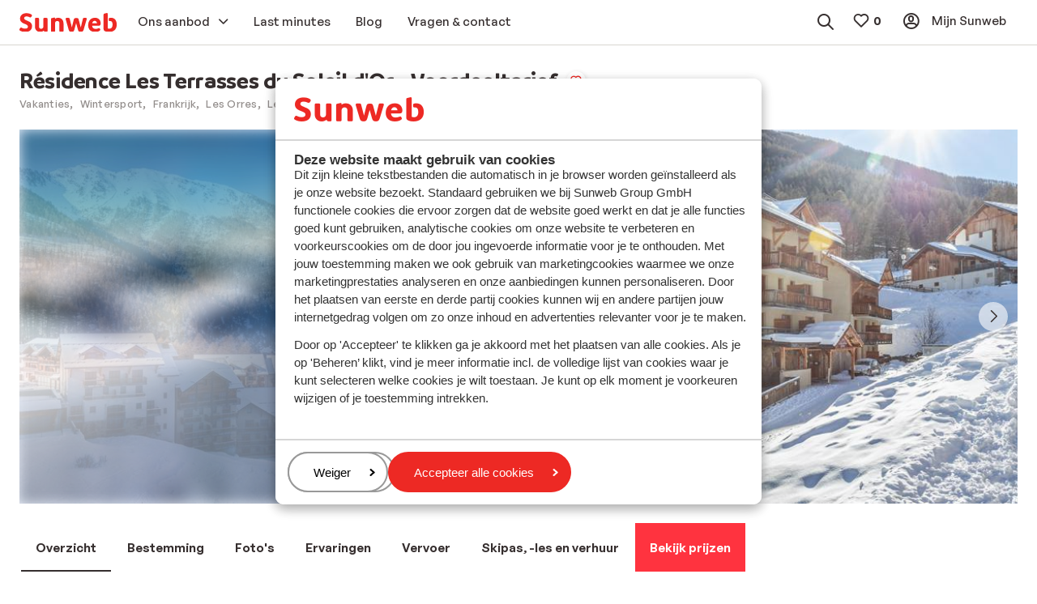

--- FILE ---
content_type: application/x-javascript
request_url: https://www.sunweb.nl/DesignSystem/WebAssets/sunweb/bundles-prod/js/acco-eb42d3ab.90fe3031.js
body_size: 30502
content:
/*! For license information please see acco-eb42d3ab.90fe3031.js.LICENSE.txt */
(()=>{"use strict";var t,e={37801:(t,e,r)=>{r.d(e,{u:()=>o});var o={LOADED:"loginStatus.loaded"}},53473:(t,e,r)=>{r.d(e,{c:()=>o});var o={MAIN_MENU_ITEM_CLICKED:"mainMenu.itemClicked"}},93544:(t,e,r)=>{r.d(e,{c:()=>o});var o={PREFERENCE_QUESTIONNAIRE_START:"preferenceQuestionnaire.start",PREFERENCE_QUESTIONNAIRE_SEND:"preferenceQuestionnaire.send",PREFERENCE_QUESTIONNAIRE_EDIT:"preferenceQuestionnaire.edit"}},52587:(t,e,r)=>{r.d(e,{l:()=>o});var o={PRODUCT_MAP_OPENED:"productMapOpened",PRODUCT_MAP_CLOSED:"productMapClosed",ACCOMMODATION_MARKER_CLICKED:"accommodationMarkerClicked"}},52046:(t,e,r)=>{r.r(e),r.d(e,{default:()=>D}),r(61013),r(73902),r(63238),r(55849),r(43512),r(52327),r(23938),r(92571),r(19068),r(87211),r(25901),r(92189),r(95163),r(98010),r(20252),r(14009),r(61418),r(91047),r(5769),r(17460),r(14078),r(98521),r(6798),r(82923),r(21897),r(12274),r(83352),r(60190),r(72410),r(15610),r(40895),r(52077);var o=r(78202),n=r(66870),i=r(85132),a=(r(25613),r(36792));function c(t){return c="function"==typeof Symbol&&"symbol"==typeof Symbol.iterator?function(t){return typeof t}:function(t){return t&&"function"==typeof Symbol&&t.constructor===Symbol&&t!==Symbol.prototype?"symbol":typeof t},c(t)}function s(t,e){var r=Object.keys(t);if(Object.getOwnPropertySymbols){var o=Object.getOwnPropertySymbols(t);e&&(o=o.filter((function(e){return Object.getOwnPropertyDescriptor(t,e).enumerable}))),r.push.apply(r,o)}return r}function l(t){for(var e=1;e<arguments.length;e++){var r=null!=arguments[e]?arguments[e]:{};e%2?s(Object(r),!0).forEach((function(e){var o,n,i;o=t,n=e,i=r[e],(n=function(t){var e=function(t,e){if("object"!==c(t)||null===t)return t;var r=t[Symbol.toPrimitive];if(void 0!==r){var o=r.call(t,"string");if("object"!==c(o))return o;throw new TypeError("@@toPrimitive must return a primitive value.")}return String(t)}(t);return"symbol"===c(e)?e:String(e)}(n))in o?Object.defineProperty(o,n,{value:i,enumerable:!0,configurable:!0,writable:!0}):o[n]=i})):Object.getOwnPropertyDescriptors?Object.defineProperties(t,Object.getOwnPropertyDescriptors(r)):s(Object(r)).forEach((function(e){Object.defineProperty(t,e,Object.getOwnPropertyDescriptor(r,e))}))}return t}var u={image:{},titleAttributes:{},titleText:"",infoCtaText:"",titleUrl:"",breadcrumbs:{},grade:"",rating:"",price:"",priceLegend:"",hidePrice:!0,extraClasses:""},p=function(t){return t=l(l({},u),t),'\n    <div class="c-card c-product-card o-block o-block--stretch '.concat(t.extraClasses,'">\n      <div class="c-card__header">\n        ').concat((0,a.Jz)(t.image),'\n      </div>\n      <div class="c-card__body o-block__body sp-stack-children--tiny">\n          ').concat(t.grade?'<div class="c-number-score c-number-score--bubbled c-number-score--arrow-left c-number-score--label-left c-product-card__score">\n          <div class="c-number-score__body">\n            <span class="c-number-score__grade">'.concat(t.grade,"</span>\n          </div>\n        </div>"):"",'\n        <span data-rating="').concat(t.rating,'" class="c-rating c-rating--xs c-product-card__rating"></span>\n        <div class="c-product-card__body-heading">\n          <h3 class="c-card__title m-heading">\n            <a class="c-card__title-link" href="').concat(t.titleUrl,'" ').concat(t.titleAttributes,">").concat(t.titleText,'</a>\n          </h3>\n        </div>\n        <div class="c-product-card__breadcrumbs">\n          <ol class="c-breadcrumbs c-breadcrumbs--unclickable">\n            ').concat(t.breadcrumbs.map((function(t,e){return'\n                <li class="c-breadcrumbs__item" data-divider=",">\n                  <a href="'.concat(t.url,'" class="c-breadcrumbs__link">\n                    <span class="c-breadcrumbs__text">').concat(t.text,'</span>\n                  </a>\n                  <meta itemprop="position" content="').concat(e,'">\n                </li>\n              ')})).join(""),'\n          </ol>\n        </div>\n        <div class="c-product-card__body-cta">\n          ').concat(t.price&&!t.hidePrice?'<div class="c-product-card__price">\n                '.concat(t.priceLegend," ").concat(t.price,"\n              </div>"):"",'\n          <a href="').concat(t.titleUrl,'" class="c-btn c-btn--flow c-product-card__btn--desktop">').concat(t.infoCtaText,'</a>\n          <a href="').concat(t.titleUrl,'" class="c-btn c-btn--flat c-product-card__btn--mobile">').concat(t.infoCtaText,"</a>\n        </div>\n      </div>\n    </div>\n    ")},d=r(96588),m=r(87824),f=r(7927),h=r(62737),v=r(90638),y=r(30138);function b(t){return b="function"==typeof Symbol&&"symbol"==typeof Symbol.iterator?function(t){return typeof t}:function(t){return t&&"function"==typeof Symbol&&t.constructor===Symbol&&t!==Symbol.prototype?"symbol":typeof t},b(t)}function g(t,e){(null==e||e>t.length)&&(e=t.length);for(var r=0,o=new Array(e);r<e;r++)o[r]=t[r];return o}function w(){w=function(){return e};var t,e={},r=Object.prototype,o=r.hasOwnProperty,n=Object.defineProperty||function(t,e,r){t[e]=r.value},i="function"==typeof Symbol?Symbol:{},a=i.iterator||"@@iterator",c=i.asyncIterator||"@@asyncIterator",s=i.toStringTag||"@@toStringTag";function l(t,e,r){return Object.defineProperty(t,e,{value:r,enumerable:!0,configurable:!0,writable:!0}),t[e]}try{l({},"")}catch(t){l=function(t,e,r){return t[e]=r}}function u(t,e,r,o){var i=e&&e.prototype instanceof y?e:y,a=Object.create(i.prototype),c=new D(o||[]);return n(a,"_invoke",{value:j(t,r,c)}),a}function p(t,e,r){try{return{type:"normal",arg:t.call(e,r)}}catch(t){return{type:"throw",arg:t}}}e.wrap=u;var d="suspendedStart",m="suspendedYield",f="executing",h="completed",v={};function y(){}function g(){}function _(){}var O={};l(O,a,(function(){return this}));var S=Object.getPrototypeOf,k=S&&S(S(I([])));k&&k!==r&&o.call(k,a)&&(O=k);var P=_.prototype=y.prototype=Object.create(O);function E(t){["next","throw","return"].forEach((function(e){l(t,e,(function(t){return this._invoke(e,t)}))}))}function x(t,e){function r(n,i,a,c){var s=p(t[n],t,i);if("throw"!==s.type){var l=s.arg,u=l.value;return u&&"object"==b(u)&&o.call(u,"__await")?e.resolve(u.__await).then((function(t){r("next",t,a,c)}),(function(t){r("throw",t,a,c)})):e.resolve(u).then((function(t){l.value=t,a(l)}),(function(t){return r("throw",t,a,c)}))}c(s.arg)}var i;n(this,"_invoke",{value:function(t,o){function n(){return new e((function(e,n){r(t,o,e,n)}))}return i=i?i.then(n,n):n()}})}function j(e,r,o){var n=d;return function(i,a){if(n===f)throw new Error("Generator is already running");if(n===h){if("throw"===i)throw a;return{value:t,done:!0}}for(o.method=i,o.arg=a;;){var c=o.delegate;if(c){var s=T(c,o);if(s){if(s===v)continue;return s}}if("next"===o.method)o.sent=o._sent=o.arg;else if("throw"===o.method){if(n===d)throw n=h,o.arg;o.dispatchException(o.arg)}else"return"===o.method&&o.abrupt("return",o.arg);n=f;var l=p(e,r,o);if("normal"===l.type){if(n=o.done?h:m,l.arg===v)continue;return{value:l.arg,done:o.done}}"throw"===l.type&&(n=h,o.method="throw",o.arg=l.arg)}}}function T(e,r){var o=r.method,n=e.iterator[o];if(n===t)return r.delegate=null,"throw"===o&&e.iterator.return&&(r.method="return",r.arg=t,T(e,r),"throw"===r.method)||"return"!==o&&(r.method="throw",r.arg=new TypeError("The iterator does not provide a '"+o+"' method")),v;var i=p(n,e.iterator,r.arg);if("throw"===i.type)return r.method="throw",r.arg=i.arg,r.delegate=null,v;var a=i.arg;return a?a.done?(r[e.resultName]=a.value,r.next=e.nextLoc,"return"!==r.method&&(r.method="next",r.arg=t),r.delegate=null,v):a:(r.method="throw",r.arg=new TypeError("iterator result is not an object"),r.delegate=null,v)}function C(t){var e={tryLoc:t[0]};1 in t&&(e.catchLoc=t[1]),2 in t&&(e.finallyLoc=t[2],e.afterLoc=t[3]),this.tryEntries.push(e)}function A(t){var e=t.completion||{};e.type="normal",delete e.arg,t.completion=e}function D(t){this.tryEntries=[{tryLoc:"root"}],t.forEach(C,this),this.reset(!0)}function I(e){if(e||""===e){var r=e[a];if(r)return r.call(e);if("function"==typeof e.next)return e;if(!isNaN(e.length)){var n=-1,i=function r(){for(;++n<e.length;)if(o.call(e,n))return r.value=e[n],r.done=!1,r;return r.value=t,r.done=!0,r};return i.next=i}}throw new TypeError(b(e)+" is not iterable")}return g.prototype=_,n(P,"constructor",{value:_,configurable:!0}),n(_,"constructor",{value:g,configurable:!0}),g.displayName=l(_,s,"GeneratorFunction"),e.isGeneratorFunction=function(t){var e="function"==typeof t&&t.constructor;return!!e&&(e===g||"GeneratorFunction"===(e.displayName||e.name))},e.mark=function(t){return Object.setPrototypeOf?Object.setPrototypeOf(t,_):(t.__proto__=_,l(t,s,"GeneratorFunction")),t.prototype=Object.create(P),t},e.awrap=function(t){return{__await:t}},E(x.prototype),l(x.prototype,c,(function(){return this})),e.AsyncIterator=x,e.async=function(t,r,o,n,i){void 0===i&&(i=Promise);var a=new x(u(t,r,o,n),i);return e.isGeneratorFunction(r)?a:a.next().then((function(t){return t.done?t.value:a.next()}))},E(P),l(P,s,"Generator"),l(P,a,(function(){return this})),l(P,"toString",(function(){return"[object Generator]"})),e.keys=function(t){var e=Object(t),r=[];for(var o in e)r.push(o);return r.reverse(),function t(){for(;r.length;){var o=r.pop();if(o in e)return t.value=o,t.done=!1,t}return t.done=!0,t}},e.values=I,D.prototype={constructor:D,reset:function(e){if(this.prev=0,this.next=0,this.sent=this._sent=t,this.done=!1,this.delegate=null,this.method="next",this.arg=t,this.tryEntries.forEach(A),!e)for(var r in this)"t"===r.charAt(0)&&o.call(this,r)&&!isNaN(+r.slice(1))&&(this[r]=t)},stop:function(){this.done=!0;var t=this.tryEntries[0].completion;if("throw"===t.type)throw t.arg;return this.rval},dispatchException:function(e){if(this.done)throw e;var r=this;function n(o,n){return c.type="throw",c.arg=e,r.next=o,n&&(r.method="next",r.arg=t),!!n}for(var i=this.tryEntries.length-1;i>=0;--i){var a=this.tryEntries[i],c=a.completion;if("root"===a.tryLoc)return n("end");if(a.tryLoc<=this.prev){var s=o.call(a,"catchLoc"),l=o.call(a,"finallyLoc");if(s&&l){if(this.prev<a.catchLoc)return n(a.catchLoc,!0);if(this.prev<a.finallyLoc)return n(a.finallyLoc)}else if(s){if(this.prev<a.catchLoc)return n(a.catchLoc,!0)}else{if(!l)throw new Error("try statement without catch or finally");if(this.prev<a.finallyLoc)return n(a.finallyLoc)}}}},abrupt:function(t,e){for(var r=this.tryEntries.length-1;r>=0;--r){var n=this.tryEntries[r];if(n.tryLoc<=this.prev&&o.call(n,"finallyLoc")&&this.prev<n.finallyLoc){var i=n;break}}i&&("break"===t||"continue"===t)&&i.tryLoc<=e&&e<=i.finallyLoc&&(i=null);var a=i?i.completion:{};return a.type=t,a.arg=e,i?(this.method="next",this.next=i.finallyLoc,v):this.complete(a)},complete:function(t,e){if("throw"===t.type)throw t.arg;return"break"===t.type||"continue"===t.type?this.next=t.arg:"return"===t.type?(this.rval=this.arg=t.arg,this.method="return",this.next="end"):"normal"===t.type&&e&&(this.next=e),v},finish:function(t){for(var e=this.tryEntries.length-1;e>=0;--e){var r=this.tryEntries[e];if(r.finallyLoc===t)return this.complete(r.completion,r.afterLoc),A(r),v}},catch:function(t){for(var e=this.tryEntries.length-1;e>=0;--e){var r=this.tryEntries[e];if(r.tryLoc===t){var o=r.completion;if("throw"===o.type){var n=o.arg;A(r)}return n}}throw new Error("illegal catch attempt")},delegateYield:function(e,r,o){return this.delegate={iterator:I(e),resultName:r,nextLoc:o},"next"===this.method&&(this.arg=t),v}},e}function _(t,e,r,o,n,i,a){try{var c=t[i](a),s=c.value}catch(t){return void r(t)}c.done?e(s):Promise.resolve(s).then(o,n)}function O(t){return function(){var e=this,r=arguments;return new Promise((function(o,n){var i=t.apply(e,r);function a(t){_(i,o,n,a,c,"next",t)}function c(t){_(i,o,n,a,c,"throw",t)}a(void 0)}))}}function S(t,e){var r=Object.keys(t);if(Object.getOwnPropertySymbols){var o=Object.getOwnPropertySymbols(t);e&&(o=o.filter((function(e){return Object.getOwnPropertyDescriptor(t,e).enumerable}))),r.push.apply(r,o)}return r}function k(t){for(var e=1;e<arguments.length;e++){var r=null!=arguments[e]?arguments[e]:{};e%2?S(Object(r),!0).forEach((function(e){var o,n,i;o=t,n=e,i=r[e],(n=E(n))in o?Object.defineProperty(o,n,{value:i,enumerable:!0,configurable:!0,writable:!0}):o[n]=i})):Object.getOwnPropertyDescriptors?Object.defineProperties(t,Object.getOwnPropertyDescriptors(r)):S(Object(r)).forEach((function(e){Object.defineProperty(t,e,Object.getOwnPropertyDescriptor(r,e))}))}return t}function P(t,e){for(var r=0;r<e.length;r++){var o=e[r];o.enumerable=o.enumerable||!1,o.configurable=!0,"value"in o&&(o.writable=!0),Object.defineProperty(t,E(o.key),o)}}function E(t){var e=function(t,e){if("object"!==b(t)||null===t)return t;var r=t[Symbol.toPrimitive];if(void 0!==r){var o=r.call(t,"string");if("object"!==b(o))return o;throw new TypeError("@@toPrimitive must return a primitive value.")}return String(t)}(t);return"symbol"===b(e)?e:String(e)}var x=r(6659);r(62142);var j="w-product-map",T="w-promoted-price",C="c-map-interactive",A={promotedPriceWidgetsSelector:'[data-js-widget="'.concat(T,'"]'),trackAttr:"data-track"},D=function(t,e){function r(t){var e=this,o=arguments.length>1&&void 0!==arguments[1]?arguments[1]:{};if(function(t,e){if(!(t instanceof e))throw new TypeError("Cannot call a class as a function")}(this,r),this.element=t,this.events=new x,f.Z.registerWidgetEvents(j,this.events,k({},this.element.hasAttribute(A.trackAttr)&&{track:this.element.attributes[A.trackAttr].value})),this.modal=t.querySelector(".c-modal"),this.map=t.querySelector(".c-map-interactive"),this.settings=k(k({},(0,i.Yu)(this.element)),o),this.settings.productBreadcrumbs=this._getProductBreadcrumbs()||[],this.modal["c-modal"].events.on("opened",this._showMap,this),this.modal["c-modal"].events.on("open",this._prepareMap,this),this.modal["c-modal"].events.on("close",this._handleMapClosed,this),this.nearbyApiUrl=this.settings.nearbyApiUrl,this.accoDetailsApiUrl=this.settings.accoDetailsApiUrl,this.initialized=!1,this.centerMarkerInfoWindowData=[],!this.settings.infoHidePrice){var n=document.querySelector(A.promotedPriceWidgetsSelector);if(n){var a=n[T];a&&a.events&&a.events.once(m.wz.PROMOTED_PRICE_DATA_LOADED,(function(t){e._addPriceData(t)}))}}}var n,a;return n=r,a=[{key:"_fetchProducts",value:function(){return(t=t||O(w().mark((function t(){var e,r;return w().wrap((function(t){for(;;)switch(t.prev=t.next){case 0:return e=(0,h.K5)(this.nearbyApiUrl),t.next=3,(0,v.KV)(e);case 3:return r=t.sent,t.abrupt("return",r);case 5:case"end":return t.stop()}}),t,this)})))).apply(this,arguments)}},{key:"_fetchAccommodationData",value:function(t){return(e=e||O(w().mark((function t(e){var r,o,n;return w().wrap((function(t){for(;;)switch(t.prev=t.next){case 0:return r=e.reduce((function(t,e,r){var o={};return o["accommodationId["+r+"]"]=e,k(k({},t),o)}),{}),o=(0,h.K5)(this.accoDetailsApiUrl,r),t.next=4,(0,v.KV)(o);case 4:return n=t.sent,t.abrupt("return",n);case 6:case"end":return t.stop()}}),t,this)})))).apply(this,arguments)}},{key:"_addNearbyMarkers",value:function(t){var e=this;t.accommodations.forEach((function(r,o){var n=parseFloat(r.latitude),i=parseFloat(r.longitude),a=o+1,c={default:t.marker,active:!!t.markerActive&&t.markerActive},s=[r.accommodationId];r.sameLocationAccommodations.forEach((function(t){s.push(t.accommodationId)})),e.map[C].addMarker(a,n,i,c,"nearby",!0,[{type:"click",callBack:e._loadInfoWindow.bind(e,"nearby",s)}])})),this.map[C].createClusterMarkers(),this.settings.zoomToMarkers&&this.map[C].zoomToMarkers()}},{key:"_getCenterMarkerInitialData",value:function(){return{image:{sync:this.settings.infoImageSync,placeholderSrc:this.settings.infoImagePlaceholdersrc,resolvedSrc:this.settings.infoImageResolvedsrc,description:this.settings.infoImageDescription,ratio:this.settings.infoImageRatio,dynamicRatios:this._getImageDynamicRatios()||{},resolve:this.settings.infoImageResolve},titleUrl:this.settings.infoTitleUrl,titleText:this.settings.infoTitleText,grade:this.settings.infoGrade,rating:this.settings.infoRating,infoCtaText:this.settings.infoCtaText,priceLegend:this.settings.infoPriceLegend,breadcrumbs:this.settings.productBreadcrumbs||this._getProductBreadcrumbs()||[],hidePrice:this.settings.infoHidePrice,price:this.price}}},{key:"_groupMarkersWithSameLocation",value:function(t){var e=this,r=[],o=[];return t.accommodations.forEach((function(t){if(parseFloat(e.settings.latitude)===t.latitude&&parseFloat(e.settings.longitude)===t.longitude)o.push(k({},t));else{var n=r.find((function(e){var r=e.latitude,o=e.longitude,n=e.accommodationId;return r===t.latitude&&o===t.longitude&&n!==t.accommodationId}));n?n.sameLocationAccommodations.push(k({},t)):r.push(k(k({},t),{},{sameLocationAccommodations:[]}))}})),{nearbyMarkersData:k(k({},t),{},{accommodations:[].concat(r)}),centerMarkerData:o}}},{key:"_loadInfoWindow",value:function(t,e){var r=this;this._fetchAccommodationData(e).then((function(e){var o=r.settings,n=o.infoCtaText,i=o.priceLegend,a=o.hidePrice,c=(Array.isArray(e)?e:[e]).map((function(t){return k(k({},t),{},{infoCtaText:n,priceLegend:i,hidePrice:a})}));r._populateAndShowInfoWindow(t,c)})).catch((function(t){y.error(t)}))}},{key:"_populateAndShowInfoWindow",value:function(t,e){var r,n=Array.isArray(e)?e[0]:e;if(this.events.emit(m.ll.ACCOMMODATION_MARKER_CLICKED,k(k({},n),{},{markerType:t})),e.length>1){var i=(r={sliderItems:e.map((function(t){return p(k(k({},t),{},{extraClasses:"slider-item"}))}))},(0,d.Y5)({id:"product-map__product-card-slider",items:r.sliderItems,attributes:{"data-loop":!1,"data-responsive":"xs:1","data-gutter":"32","data-edge-padding":"16"},barNavigation:!1,outerNavigation:!1,withGradient:!1,extraClasses:"w-product-map__product-card-slider"}));this.map[C].showInfoWindow(i),o.Z.initDocumentComponentsFromAPI(this.modal)}else{var a=p(k({},n));this.map[C].showInfoWindow(a)}}},{key:"_prepareMap",value:function(){this.initialized&&this.map[C].clearMarkers()}},{key:"_showMap",value:function(){var t,e=this;this.settings.mapOpenDate=new Date,this.events.emit(m.ll.PRODUCT_MAP_OPENED,k({},this.settings)),this.map[C].showMap(),this._fetchProducts().then((function(r){return(t=t||O(w().mark((function t(r){var o,n,i,a,c,s,l,u,p,d,m,f;return w().wrap((function(t){for(;;)switch(t.prev=t.next){case 0:if(o=e._groupMarkersWithSameLocation(r),n=o.nearbyMarkersData,i=o.centerMarkerData,e._addNearbyMarkers(n),!e.settings.showCenterMarker){t.next=14;break}if(a=[],c=e._getCenterMarkerInitialData(),!(i.length>0)){t.next=13;break}return s=i.map((function(t){return t.accommodationId})),t.next=9,e._fetchAccommodationData(s);case 9:l=t.sent,u=e.settings,p=u.infoCtaText,d=u.priceLegend,m=u.hidePrice,f=Array.isArray(l)?l:[l],a=f.map((function(t){return k(k({},t),{},{infoCtaText:p,priceLegend:d,hidePrice:m})}));case 13:e._addCenterMarker([c].concat(function(t){if(Array.isArray(t))return g(t)}(h=a)||function(t){if("undefined"!=typeof Symbol&&null!=t[Symbol.iterator]||null!=t["@@iterator"])return Array.from(t)}(h)||function(t,e){if(t){if("string"==typeof t)return g(t,e);var r=Object.prototype.toString.call(t).slice(8,-1);return"Object"===r&&t.constructor&&(r=t.constructor.name),"Map"===r||"Set"===r?Array.from(t):"Arguments"===r||/^(?:Ui|I)nt(?:8|16|32)(?:Clamped)?Array$/.test(r)?g(t,e):void 0}}(h)||function(){throw new TypeError("Invalid attempt to spread non-iterable instance.\nIn order to be iterable, non-array objects must have a [Symbol.iterator]() method.")}()));case 14:case"end":return t.stop()}var h}),t)})))).apply(this,arguments)})).catch((function(t){y.error(t)})),this.initialized=!0}},{key:"_handleMapClosed",value:function(){this.settings.mapClosedDate=new Date,this.events.emit(m.ll.PRODUCT_MAP_CLOSED,k({},this.settings)),this._clearMap()}},{key:"_clearMap",value:function(){this.map[C].clearInfoWindow()}},{key:"_addCenterMarker",value:function(t){var e=parseFloat(this.settings.latitude),r=parseFloat(this.settings.longitude),o={default:this.settings.markerIcon,active:!!this.settings.markerIconActive&&this.settings.markerIconActive};this.map[C].addMarker(0,e,r,o,"center",!1,[{type:"click",callBack:this._populateAndShowInfoWindow.bind(this,"center",t)}]),this._populateAndShowInfoWindow("center",t)}},{key:"_addPriceData",value:function(t){this.price=t,this.initialized&&this.settings.showCenterMarker&&(this.map[C].clearMarkers(),this._addCenterMarker())}},{key:"_getProductBreadcrumbs",value:function(){var t=document.querySelector('[data-type="i18n"][data-uid="'.concat(this.element.id,'__breadcrumbs"]')),e=null;try{e=JSON.parse(t.textContent)}catch(t){}return e}},{key:"_getImageDynamicRatios",value:function(){var t=document.querySelector('[data-type="i18n"][data-uid="'.concat(this.element.id,'__dynamicRatios"]')),e=null;try{e=JSON.parse(t.textContent)}catch(t){}return e}}],a&&P(n.prototype,a),Object.defineProperty(n,"prototype",{writable:!1}),r}();(0,n.j)(D,j)},45129:(t,e,r)=>{r.d(e,{N:()=>o});var o={NAME_CHANGED:"profileData.nameChanged",DATA_OPENED:"profileData.dataOpened",DATA_EDITED:"profileData.dataEdited"}},35166:(t,e,r)=>{r.d(e,{R:()=>o});var o={PROMOTED_PRICE_DATA_LOADED:"promotedPriceLoaded"}},65406:(t,e,r)=>{r.r(e),r.d(e,{default:()=>$}),r(5769),r(63238),r(61418),r(17460),r(14078),r(71444),r(73902),r(83352),r(92571),r(19068),r(87211),r(25901),r(92189),r(95163),r(98010),r(20252),r(55849),r(14009),r(91047),r(98521),r(6798),r(82923),r(21897),r(12274),r(60190),r(72410);var o=r(23302),n=(r(23938),r(64186));function i(t){return i="function"==typeof Symbol&&"symbol"==typeof Symbol.iterator?function(t){return typeof t}:function(t){return t&&"function"==typeof Symbol&&t.constructor===Symbol&&t!==Symbol.prototype?"symbol":typeof t},i(t)}function a(t,e){var r=Object.keys(t);if(Object.getOwnPropertySymbols){var o=Object.getOwnPropertySymbols(t);e&&(o=o.filter((function(e){return Object.getOwnPropertyDescriptor(t,e).enumerable}))),r.push.apply(r,o)}return r}function c(t){for(var e=1;e<arguments.length;e++){var r=null!=arguments[e]?arguments[e]:{};e%2?a(Object(r),!0).forEach((function(e){var o,n,a;o=t,n=e,a=r[e],(n=function(t){var e=function(t,e){if("object"!==i(t)||null===t)return t;var r=t[Symbol.toPrimitive];if(void 0!==r){var o=r.call(t,"string");if("object"!==i(o))return o;throw new TypeError("@@toPrimitive must return a primitive value.")}return String(t)}(t);return"symbol"===i(e)?e:String(e)}(n))in o?Object.defineProperty(o,n,{value:a,enumerable:!0,configurable:!0,writable:!0}):o[n]=a})):Object.getOwnPropertyDescriptors?Object.defineProperties(t,Object.getOwnPropertyDescriptors(r)):a(Object(r)).forEach((function(e){Object.defineProperty(t,e,Object.getOwnPropertyDescriptor(r,e))}))}return t}var s={title:"",description:"",buttonText:"",hasUiTest:!1},l=function(t){var e=(t=c(c({},s),t)).isSticky?"w-promoted-price__sticky":"w-promoted-price__main";return'\n    <div class="'.concat(e,' w-promoted-price__fallback">\n        ').concat(t.title?'<div class="w-promoted-price__fallback-title">'.concat(t.title,"</div>"):"","\n        ").concat(t.description?'<div class="w-promoted-price__fallback-description">'.concat(t.description,"</div>"):"","\n        ").concat((0,n.w)({variant:"flow",block:!0,text:t.buttonText,extraClasses:"w-promoted-price__btn ".concat(t.hasUiTest?"qa-promoted-price-click-trigger":"")}),"\n    </div>\n  ")},u=r(65953),p=r(69442);function d(t){return d="function"==typeof Symbol&&"symbol"==typeof Symbol.iterator?function(t){return typeof t}:function(t){return t&&"function"==typeof Symbol&&t.constructor===Symbol&&t!==Symbol.prototype?"symbol":typeof t},d(t)}function m(t,e){var r=Object.keys(t);if(Object.getOwnPropertySymbols){var o=Object.getOwnPropertySymbols(t);e&&(o=o.filter((function(e){return Object.getOwnPropertyDescriptor(t,e).enumerable}))),r.push.apply(r,o)}return r}function f(t){for(var e=1;e<arguments.length;e++){var r=null!=arguments[e]?arguments[e]:{};e%2?m(Object(r),!0).forEach((function(e){var o,n,i;o=t,n=e,i=r[e],(n=function(t){var e=function(t,e){if("object"!==d(t)||null===t)return t;var r=t[Symbol.toPrimitive];if(void 0!==r){var o=r.call(t,"string");if("object"!==d(o))return o;throw new TypeError("@@toPrimitive must return a primitive value.")}return String(t)}(t);return"symbol"===d(e)?e:String(e)}(n))in o?Object.defineProperty(o,n,{value:i,enumerable:!0,configurable:!0,writable:!0}):o[n]=i})):Object.getOwnPropertyDescriptors?Object.defineProperties(t,Object.getOwnPropertyDescriptors(r)):m(Object(r)).forEach((function(e){Object.defineProperty(t,e,Object.getOwnPropertyDescriptor(r,e))}))}return t}var h={price:{},skiPassPublicPriceText:"",buttonText:"",packageBlock:{},acmUrl:"",acmModalId:"",acmHideInfoIcon:!0,yieldCampaignLogo:{},hasUiTest:!1,rawDepartureDate:"",mandatoryExtraCostsText:"",staticText:"",paymentMethod:null};function v(t){return v="function"==typeof Symbol&&"symbol"==typeof Symbol.iterator?function(t){return typeof t}:function(t){return t&&"function"==typeof Symbol&&t.constructor===Symbol&&t!==Symbol.prototype?"symbol":typeof t},v(t)}function y(t,e){var r=Object.keys(t);if(Object.getOwnPropertySymbols){var o=Object.getOwnPropertySymbols(t);e&&(o=o.filter((function(e){return Object.getOwnPropertyDescriptor(t,e).enumerable}))),r.push.apply(r,o)}return r}function b(t){for(var e=1;e<arguments.length;e++){var r=null!=arguments[e]?arguments[e]:{};e%2?y(Object(r),!0).forEach((function(e){var o,n,i;o=t,n=e,i=r[e],(n=function(t){var e=function(t,e){if("object"!==v(t)||null===t)return t;var r=t[Symbol.toPrimitive];if(void 0!==r){var o=r.call(t,"string");if("object"!==v(o))return o;throw new TypeError("@@toPrimitive must return a primitive value.")}return String(t)}(t);return"symbol"===v(e)?e:String(e)}(n))in o?Object.defineProperty(o,n,{value:i,enumerable:!0,configurable:!0,writable:!0}):o[n]=i})):Object.getOwnPropertyDescriptors?Object.defineProperties(t,Object.getOwnPropertyDescriptors(r)):y(Object(r)).forEach((function(e){Object.defineProperty(t,e,Object.getOwnPropertyDescriptor(r,e))}))}return t}var g={price:{},buttonText:"",acmUrl:"",acmModalId:"",acmHideInfoIcon:!0,mandatoryExtraCostsText:"",staticText:"",fallbackTitle:"",fallbackDescription:""},w=function(t){return t=b(b({},g),t),'\n    <div class="w-promoted-price__sticky">\n      '.concat((0,p.f)(b(b(b({},p.ZN),t.price),{},{publicPriceDetail:t.skiPassPublicPriceText,hasUiTest:t.hasUiTest,acmHideInfoIcon:!!t.mandatoryExtraCostsText,label:t.scratchPriceDescription,label2:t.mandatoryExtraCostsText&&t.price.acmUrl&&t.price.acmModalId?(0,p.Fh)(b(b({},t),{},{text:t.mandatoryExtraCostsText,staticText:t.staticText,acmUrl:t.price.acmUrl,modalId:t.price.acmModalId})):t.staticText,labelGrayed:!0})),"\n      ").concat((0,n.w)({variant:"flow",block:!0,text:t.buttonText,extraClasses:"w-promoted-price__btn ".concat(t.hasUiTest?"qa-promoted-price-click-trigger":"")}),"\n    </div>\n  ")},_=r(90638),O=r(66870);function S(t){return S="function"==typeof Symbol&&"symbol"==typeof Symbol.iterator?function(t){return typeof t}:function(t){return t&&"function"==typeof Symbol&&t.constructor===Symbol&&t!==Symbol.prototype?"symbol":typeof t},S(t)}function k(t,e){var r=Object.keys(t);if(Object.getOwnPropertySymbols){var o=Object.getOwnPropertySymbols(t);e&&(o=o.filter((function(e){return Object.getOwnPropertyDescriptor(t,e).enumerable}))),r.push.apply(r,o)}return r}function P(t){for(var e=1;e<arguments.length;e++){var r=null!=arguments[e]?arguments[e]:{};e%2?k(Object(r),!0).forEach((function(e){var o,n,i;o=t,n=e,i=r[e],(n=function(t){var e=function(t,e){if("object"!==S(t)||null===t)return t;var r=t[Symbol.toPrimitive];if(void 0!==r){var o=r.call(t,"string");if("object"!==S(o))return o;throw new TypeError("@@toPrimitive must return a primitive value.")}return String(t)}(t);return"symbol"===S(e)?e:String(e)}(n))in o?Object.defineProperty(o,n,{value:i,enumerable:!0,configurable:!0,writable:!0}):o[n]=i})):Object.getOwnPropertyDescriptors?Object.defineProperties(t,Object.getOwnPropertyDescriptors(r)):k(Object(r)).forEach((function(e){Object.defineProperty(t,e,Object.getOwnPropertyDescriptor(r,e))}))}return t}r(52077),r(911);var E={extraClasses:"w-promoted-price__price",size:"large"},x={extraClasses:"w-promoted-price__package-block"};function j(t,e,r,o){var n,i;if(void 0!==t.price.publicValue){var a=t.price.currencySettings.symbol;n="BeforeAmount"===t.price.currencySettings.symbolPosition?"".concat(a," ").concat(t.price.publicValue):"".concat(t.price.publicValue," ").concat(a)}return t.acmInformation&&t.acmInformation.acmUrl&&(i=(i=t.acmInformation.acmUrl.replace(/contextItemId=[\w-]*&/gi,""))+"&contextItemId="+o),P(P({},E),{},{value:t.price.value,currency:t.price.currencySettings.symbol,currencyPosition:"BeforeAmount"===t.price.currencySettings.symbolPosition?"before":"after",saleText:t.price.discountPercentage?"-".concat(t.price.discountPercentage,"%"):t.price.publicValue&&t.price.discountPercentagePublicPrice?"-".concat(t.price.discountPercentagePublicPrice,"%"):void 0,oldPrice:t.price.originalValue?t.price.originalValue:void 0,acmUrl:i,acmModalId:t.acmInformation&&t.acmInformation.acmUrl?r:void 0,legend:e.priceLegend,publicPrice:n?e.publicPrice+" "+n:void 0})}function T(t){return t.skiPassPublicPriceText}var C=r(23796),A=r(62737),D=r(63413),I=r(91401),L=r(85132),R=r(28949),M=r(7927),B=r(78202),N=r(87824),F=r(38760);function U(t){return U="function"==typeof Symbol&&"symbol"==typeof Symbol.iterator?function(t){return typeof t}:function(t){return t&&"function"==typeof Symbol&&t.constructor===Symbol&&t!==Symbol.prototype?"symbol":typeof t},U(t)}function q(){q=function(){return e};var t,e={},r=Object.prototype,o=r.hasOwnProperty,n=Object.defineProperty||function(t,e,r){t[e]=r.value},i="function"==typeof Symbol?Symbol:{},a=i.iterator||"@@iterator",c=i.asyncIterator||"@@asyncIterator",s=i.toStringTag||"@@toStringTag";function l(t,e,r){return Object.defineProperty(t,e,{value:r,enumerable:!0,configurable:!0,writable:!0}),t[e]}try{l({},"")}catch(t){l=function(t,e,r){return t[e]=r}}function u(t,e,r,o){var i=e&&e.prototype instanceof y?e:y,a=Object.create(i.prototype),c=new C(o||[]);return n(a,"_invoke",{value:E(t,r,c)}),a}function p(t,e,r){try{return{type:"normal",arg:t.call(e,r)}}catch(t){return{type:"throw",arg:t}}}e.wrap=u;var d="suspendedStart",m="suspendedYield",f="executing",h="completed",v={};function y(){}function b(){}function g(){}var w={};l(w,a,(function(){return this}));var _=Object.getPrototypeOf,O=_&&_(_(A([])));O&&O!==r&&o.call(O,a)&&(w=O);var S=g.prototype=y.prototype=Object.create(w);function k(t){["next","throw","return"].forEach((function(e){l(t,e,(function(t){return this._invoke(e,t)}))}))}function P(t,e){function r(n,i,a,c){var s=p(t[n],t,i);if("throw"!==s.type){var l=s.arg,u=l.value;return u&&"object"==U(u)&&o.call(u,"__await")?e.resolve(u.__await).then((function(t){r("next",t,a,c)}),(function(t){r("throw",t,a,c)})):e.resolve(u).then((function(t){l.value=t,a(l)}),(function(t){return r("throw",t,a,c)}))}c(s.arg)}var i;n(this,"_invoke",{value:function(t,o){function n(){return new e((function(e,n){r(t,o,e,n)}))}return i=i?i.then(n,n):n()}})}function E(e,r,o){var n=d;return function(i,a){if(n===f)throw new Error("Generator is already running");if(n===h){if("throw"===i)throw a;return{value:t,done:!0}}for(o.method=i,o.arg=a;;){var c=o.delegate;if(c){var s=x(c,o);if(s){if(s===v)continue;return s}}if("next"===o.method)o.sent=o._sent=o.arg;else if("throw"===o.method){if(n===d)throw n=h,o.arg;o.dispatchException(o.arg)}else"return"===o.method&&o.abrupt("return",o.arg);n=f;var l=p(e,r,o);if("normal"===l.type){if(n=o.done?h:m,l.arg===v)continue;return{value:l.arg,done:o.done}}"throw"===l.type&&(n=h,o.method="throw",o.arg=l.arg)}}}function x(e,r){var o=r.method,n=e.iterator[o];if(n===t)return r.delegate=null,"throw"===o&&e.iterator.return&&(r.method="return",r.arg=t,x(e,r),"throw"===r.method)||"return"!==o&&(r.method="throw",r.arg=new TypeError("The iterator does not provide a '"+o+"' method")),v;var i=p(n,e.iterator,r.arg);if("throw"===i.type)return r.method="throw",r.arg=i.arg,r.delegate=null,v;var a=i.arg;return a?a.done?(r[e.resultName]=a.value,r.next=e.nextLoc,"return"!==r.method&&(r.method="next",r.arg=t),r.delegate=null,v):a:(r.method="throw",r.arg=new TypeError("iterator result is not an object"),r.delegate=null,v)}function j(t){var e={tryLoc:t[0]};1 in t&&(e.catchLoc=t[1]),2 in t&&(e.finallyLoc=t[2],e.afterLoc=t[3]),this.tryEntries.push(e)}function T(t){var e=t.completion||{};e.type="normal",delete e.arg,t.completion=e}function C(t){this.tryEntries=[{tryLoc:"root"}],t.forEach(j,this),this.reset(!0)}function A(e){if(e||""===e){var r=e[a];if(r)return r.call(e);if("function"==typeof e.next)return e;if(!isNaN(e.length)){var n=-1,i=function r(){for(;++n<e.length;)if(o.call(e,n))return r.value=e[n],r.done=!1,r;return r.value=t,r.done=!0,r};return i.next=i}}throw new TypeError(U(e)+" is not iterable")}return b.prototype=g,n(S,"constructor",{value:g,configurable:!0}),n(g,"constructor",{value:b,configurable:!0}),b.displayName=l(g,s,"GeneratorFunction"),e.isGeneratorFunction=function(t){var e="function"==typeof t&&t.constructor;return!!e&&(e===b||"GeneratorFunction"===(e.displayName||e.name))},e.mark=function(t){return Object.setPrototypeOf?Object.setPrototypeOf(t,g):(t.__proto__=g,l(t,s,"GeneratorFunction")),t.prototype=Object.create(S),t},e.awrap=function(t){return{__await:t}},k(P.prototype),l(P.prototype,c,(function(){return this})),e.AsyncIterator=P,e.async=function(t,r,o,n,i){void 0===i&&(i=Promise);var a=new P(u(t,r,o,n),i);return e.isGeneratorFunction(r)?a:a.next().then((function(t){return t.done?t.value:a.next()}))},k(S),l(S,s,"Generator"),l(S,a,(function(){return this})),l(S,"toString",(function(){return"[object Generator]"})),e.keys=function(t){var e=Object(t),r=[];for(var o in e)r.push(o);return r.reverse(),function t(){for(;r.length;){var o=r.pop();if(o in e)return t.value=o,t.done=!1,t}return t.done=!0,t}},e.values=A,C.prototype={constructor:C,reset:function(e){if(this.prev=0,this.next=0,this.sent=this._sent=t,this.done=!1,this.delegate=null,this.method="next",this.arg=t,this.tryEntries.forEach(T),!e)for(var r in this)"t"===r.charAt(0)&&o.call(this,r)&&!isNaN(+r.slice(1))&&(this[r]=t)},stop:function(){this.done=!0;var t=this.tryEntries[0].completion;if("throw"===t.type)throw t.arg;return this.rval},dispatchException:function(e){if(this.done)throw e;var r=this;function n(o,n){return c.type="throw",c.arg=e,r.next=o,n&&(r.method="next",r.arg=t),!!n}for(var i=this.tryEntries.length-1;i>=0;--i){var a=this.tryEntries[i],c=a.completion;if("root"===a.tryLoc)return n("end");if(a.tryLoc<=this.prev){var s=o.call(a,"catchLoc"),l=o.call(a,"finallyLoc");if(s&&l){if(this.prev<a.catchLoc)return n(a.catchLoc,!0);if(this.prev<a.finallyLoc)return n(a.finallyLoc)}else if(s){if(this.prev<a.catchLoc)return n(a.catchLoc,!0)}else{if(!l)throw new Error("try statement without catch or finally");if(this.prev<a.finallyLoc)return n(a.finallyLoc)}}}},abrupt:function(t,e){for(var r=this.tryEntries.length-1;r>=0;--r){var n=this.tryEntries[r];if(n.tryLoc<=this.prev&&o.call(n,"finallyLoc")&&this.prev<n.finallyLoc){var i=n;break}}i&&("break"===t||"continue"===t)&&i.tryLoc<=e&&e<=i.finallyLoc&&(i=null);var a=i?i.completion:{};return a.type=t,a.arg=e,i?(this.method="next",this.next=i.finallyLoc,v):this.complete(a)},complete:function(t,e){if("throw"===t.type)throw t.arg;return"break"===t.type||"continue"===t.type?this.next=t.arg:"return"===t.type?(this.rval=this.arg=t.arg,this.method="return",this.next="end"):"normal"===t.type&&e&&(this.next=e),v},finish:function(t){for(var e=this.tryEntries.length-1;e>=0;--e){var r=this.tryEntries[e];if(r.finallyLoc===t)return this.complete(r.completion,r.afterLoc),T(r),v}},catch:function(t){for(var e=this.tryEntries.length-1;e>=0;--e){var r=this.tryEntries[e];if(r.tryLoc===t){var o=r.completion;if("throw"===o.type){var n=o.arg;T(r)}return n}}throw new Error("illegal catch attempt")},delegateYield:function(e,r,o){return this.delegate={iterator:A(e),resultName:r,nextLoc:o},"next"===this.method&&(this.arg=t),v}},e}function W(t,e,r,o,n,i,a){try{var c=t[i](a),s=c.value}catch(t){return void r(t)}c.done?e(s):Promise.resolve(s).then(o,n)}function H(t){return function(){var e=this,r=arguments;return new Promise((function(o,n){var i=t.apply(e,r);function a(t){W(i,o,n,a,c,"next",t)}function c(t){W(i,o,n,a,c,"throw",t)}a(void 0)}))}}function G(t,e){var r=Object.keys(t);if(Object.getOwnPropertySymbols){var o=Object.getOwnPropertySymbols(t);e&&(o=o.filter((function(e){return Object.getOwnPropertyDescriptor(t,e).enumerable}))),r.push.apply(r,o)}return r}function Z(t){for(var e=1;e<arguments.length;e++){var r=null!=arguments[e]?arguments[e]:{};e%2?G(Object(r),!0).forEach((function(e){var o,n,i;o=t,n=e,i=r[e],(n=Y(n))in o?Object.defineProperty(o,n,{value:i,enumerable:!0,configurable:!0,writable:!0}):o[n]=i})):Object.getOwnPropertyDescriptors?Object.defineProperties(t,Object.getOwnPropertyDescriptors(r)):G(Object(r)).forEach((function(e){Object.defineProperty(t,e,Object.getOwnPropertyDescriptor(r,e))}))}return t}function V(t,e){for(var r=0;r<e.length;r++){var o=e[r];o.enumerable=o.enumerable||!1,o.configurable=!0,"value"in o&&(o.writable=!0),Object.defineProperty(t,Y(o.key),o)}}function Y(t){var e=function(t,e){if("object"!==U(t)||null===t)return t;var r=t[Symbol.toPrimitive];if(void 0!==r){var o=r.call(t,"string");if("object"!==U(o))return o;throw new TypeError("@@toPrimitive must return a primitive value.")}return String(t)}(t);return"symbol"===U(e)?e:String(e)}var z=(0,D.z)("window.sundio.i18n.".concat(I.d,".promotedPrice")),J=r(6659),Q="w-promoted-price",K={urlAttr:"data-".concat(Q,"__api-url"),mainContainer:".".concat(Q,"__main"),stickyContainer:".".concat(Q,"__sticky"),stickyEnabled:"data-".concat(Q,"__sticky-enabled"),extraParams:'input[type="hidden"]',button:".".concat(Q,"__btn"),modalId:"data-".concat(Q,"__modal-id"),dataSource:"[data-".concat(Q,"__data-source]"),hasUiTest:"data-".concat(Q,"__has-ui-test"),trackAttr:"data-track"},$=function(t,e){function r(t){var e=this,n=arguments.length>1&&void 0!==arguments[1]?arguments[1]:{};!function(t,e){if(!(t instanceof e))throw new TypeError("Cannot call a class as a function")}(this,r),this.element=t,this.elements=this._runElementQueries(),this.extraParams=this._getExtraParamsFromDom(),this.apiUrl=n.url||this.element.getAttribute(K.urlAttr),this.stickyEnabled=n.stickyEnabled||this.element.hasAttribute(K.stickyEnabled)||!1,this.modalId=n.modalId||this.element.getAttribute(K.modalId),this.dataSource=n.dataSource||this._getDataSourceFromDom(),this.hasUiTest=n.hasUiTest||this.element.hasAttribute(K.hasUiTest)||!1,this.isOpened=this.element.classList.contains("in"),this.isPricesTab=!1,this.passThroughParams=(0,F.u)((0,A.s)(document.location)),this.events=new J,this.locales=this._getLocales(),this.element[Q]={refresh:this.refresh.bind(this),showFallback:this.showFallback.bind(this),open:this.open.bind(this),close:this.close.bind(this),showStickyPromotedPrice:this._showStickyPromotedPrice.bind(this),events:this.events,getOriginalDepartureDate:this._getOriginalDepartureDate.bind(this)},M.Z.registerWidgetEvents(Q,this.events,Z({},this.element.hasAttribute(K.trackAttr)&&{track:this.element.attributes[K.trackAttr].value})),this._buildEvents(),o.Z.attachEvents(this._domEvents,Q),this.dataSource&&this.refresh({},{dataSource:this.dataSource,hasUiTest:this.hasUiTest}),this.events.on(N.wz.PROMOTED_PRICE_DATA_LOADED,(function(t){e.addBannerifDiscount(t,e.locales)}))}var i,a;return i=r,a=[{key:"_runElementQueries",value:function(){return{mainContainer:this.element.querySelector(K.mainContainer)}}},{key:"fetch",value:function(e){return(t=t||H(q().mark((function t(e){var r,o,n,i,a=arguments;return q().wrap((function(t){for(;;)switch(t.prev=t.next){case 0:if(!(r=a.length>1&&void 0!==a[1]?a[1]:{}).dataSource){t.next=3;break}return t.abrupt("return",{rawData:r.dataSource,data:this._getPromotedPriceData(r.dataSource)});case 3:if(this.apiUrl){t.next=5;break}return t.abrupt("return",void 0);case 5:return o=(0,A.K5)(this.apiUrl,(0,C.w)(Z(Z(Z({},this.extraParams),e),this.passThroughParams))),t.next=8,(0,_.Mw)(o,{fullReferrerOnCrossOrigin:!0});case 8:if((n=t.sent).ok&&204!==n.statusCode){t.next=11;break}return t.abrupt("return",null);case 11:return i=n.jsonData,t.abrupt("return",{rawData:i,data:this._getPromotedPriceData(i)});case 13:case"end":return t.stop()}}),t,this)})))).apply(this,arguments)}},{key:"refresh",value:function(t){return(e=e||H(q().mark((function t(e){var r,i,a,c,s,l,d,m=this,v=arguments;return q().wrap((function(t){for(;;)switch(t.prev=t.next){case 0:return i=v.length>1&&void 0!==v[1]?v[1]:{},o.Z.detachEvents(this._domEvents,Q),t.next=4,Promise.all([this.fetch(e,i),this.close()]);case 4:if(a=t.sent,this.promotedPriceData=a[0],this.promotedPriceData){t.next=9;break}return this.showFallback(),t.abrupt("return");case 9:return(c=Z(Z({},this.promotedPriceData.data),{},{hasUiTest:this.hasUiTest})).rawDepartureDate=this.promotedPriceData.rawData.departureDate.raw,c.mandatoryExtraCostsText=this.promotedPriceData.rawData.price.mandatoryExtraCostsText,c.staticText=this.promotedPriceData.rawData.price.staticText,c.scratchPriceDescription=this.promotedPriceData.rawData.price.scratchPriceDescription,c.outboundDepartureAirportName=this.promotedPriceData.rawData.outboundDepartureAirportName,this.originalDepartureDate=this.originalDepartureDate?this.originalDepartureDate:c.rawDepartureDate,c.paymentMethod=(null===(r=this.promotedPriceData.rawData)||void 0===r?void 0:r.paymentMethod)||null,s=(0,L.q_)((y=c,void 0,void 0,_=void 0,O=void 0,S=void 0,k=void 0,y=f(f({},h),y),'\n<div>\n    <div class="w-promoted-price__main">\n      <div class="w-promoted-price__info-wrapper">\n        '.concat(null!==(b=y.yieldCampaignLogo)&&void 0!==b&&b.src?'<img class="w-promoted-price__yield" src="'.concat(y.yieldCampaignLogo.src,'" alt="">'):"","\n        ").concat((0,u.l)(f(f(f({},u.u),y.packageBlock),{},{rawDepartureDate:y.rawDepartureDate,outboundDepartureAirportName:y.outboundDepartureAirportName})),"\n      </div>\n      ").concat((0,p.f)(f(f(f({},p.ZN),y.price),{},{publicPriceDetail:y.skiPassPublicPriceText,hasUiTest:y.hasUiTest,acmHideInfoIcon:!!y.mandatoryExtraCostsText,label:y.scratchPriceDescription,label2:y.mandatoryExtraCostsText&&y.price.acmUrl&&y.price.acmModalId?(0,p.Fh)(f(f({},y),{},{text:y.mandatoryExtraCostsText,staticText:y.staticText,acmUrl:y.price.acmUrl,modalId:y.price.acmModalId})):y.staticText,labelGrayed:!0})),"\n      ").concat((0,n.w)({variant:"flow",block:!0,text:y.buttonText,extraClasses:"w-promoted-price__btn ".concat(y.hasUiTest?"qa-promoted-price-click-trigger":"")}),"\n    </div>\n          ").concat(null!==(g=y.paymentMethod)&&void 0!==g&&g.icon&&null!==(_=y.paymentMethod)&&void 0!==_&&_.text?'\n        <div class="w-promoted-price__payment-method">\n          <img class="w-promoted-price__payment-method-image" src="'.concat(null===(O=y.paymentMethod)||void 0===O?void 0:O.icon,'" alt="').concat(null===(S=y.paymentMethod)||void 0===S?void 0:S.text,'">\n          ').concat(null===(k=y.paymentMethod)||void 0===k?void 0:k.text,"\n        </div>\n      "):"","\n    </div>\n  "))),this.elements.mainContainer&&this.elements.mainContainer.replaceWith(s),this.elements.mainContainer=s,B.Z.initComponentActionElements(s),this.stickyEnabled&&(this.elements.stickyContainer=document.body.querySelector(K.stickyContainer),l=!this.elements.stickyContainer,d=(0,L.q_)(w(c)),this.elements.stickyContainer&&this.elements.stickyContainer.replaceWith(d),this.elements.stickyContainer=d,this._showStickyPromotedPrice({isPricesTab:this.isPricesTab}),B.Z.initComponentActionElements(d),l&&(document.body.appendChild(d),this.elements.stickyContainer.querySelector(K.button).addEventListener("click",(function(t){return m._handlePromotedPriceButtonClick(t)})))),this._buildEvents(),o.Z.attachEvents(this._domEvents,Q),this.events.emit(N.wz.PROMOTED_PRICE_DATA_LOADED,Z(Z({},this.promotedPriceData.rawData),{},{participants:e.Participants[0]})),t.abrupt("return",this.open());case 26:case"end":return t.stop()}var y,b,g,_,O,S,k}),t,this)})))).apply(this,arguments)}},{key:"showFallback",value:function(){var t,e=this;if(null!==this.element.closest(".l-site-main__content--accommodation-no-tabs")){o.Z.detachEvents(this._domEvents,Q);var r={rawData:void 0,title:this.locales.fallbackTitle,description:this.locales.fallbackDescription,buttonText:null!==(t=this.locales.fallbackButtonText)&&void 0!==t?t:this.locales.textButton,hasUiTest:this.hasUiTest},n=(0,L.q_)(l(c(c({},r),{},{isSticky:!1})));if(this.elements.mainContainer&&this.elements.mainContainer.replaceWith(n),this.elements.mainContainer=n,B.Z.initComponentActionElements(n),this.stickyEnabled){this.elements.stickyContainer=document.body.querySelector(K.stickyContainer);var i=!this.elements.stickyContainer,a=(0,L.q_)(l(c(c({},r),{},{isSticky:!0})));this.elements.stickyContainer&&this.elements.stickyContainer.replaceWith(a),this.elements.stickyContainer=a,this._showStickyPromotedPrice({isPricesTab:this.isPricesTab}),B.Z.initComponentActionElements(a),i&&(document.body.appendChild(a),this.elements.stickyContainer.querySelector(K.button).addEventListener("click",(function(t){return e._handlePromotedPriceButtonClick(t)})))}return this._buildEvents(),o.Z.attachEvents(this._domEvents,Q),this.open()}}},{key:"open",value:function(){var t=this;return new Promise((function(e){if(t.isOpened)return e();t.isOpened=!0,t.element.classList.add("is-opening"),(0,R.Tp)(t.element),t.element.classList.add("in"),t.element.addEventListener("transitionend",(function r(){t.element.classList.remove("is-opening"),e(),t.element.removeEventListener("transitionend",r,!1)}),!1)}))}},{key:"close",value:function(){var t=this;return new Promise((function(e){if(!t.isOpened)return e();t.isOpened=!1,t.element.classList.add("is-closing"),(0,R.Tp)(t.element),t.element.classList.remove("in"),t.element.addEventListener("transitionend",(function r(){t.element.classList.remove("is-closing"),e(),t.element.removeEventListener("transitionend",r,!1)}),!1)}))}},{key:"_getPromotedPriceData",value:function(t){return{price:j(t,this.locales,this.modalId,this.extraParams.contextitemid),packageBlock:(e=t,P(P({},x),{},{includedServices:e.includedServices,filters:e.featuredFilters,departureDate:e.departureDate.humanized})),skiPassPublicPriceText:T(t),buttonText:this.locales.textButton,yieldCampaignLogo:t.yieldCampaignLogo&&t.yieldCampaignLogo.src?{src:t.yieldCampaignLogo.src}:void 0};var e}},{key:"_getExtraParamsFromDom",value:function(){var t=this.element.querySelectorAll(K.extraParams),e=Object.values(t);return e?e.reduce((function(t,e){return t[e.name]=e.value,t}),{}):void 0}},{key:"_getDataSourceFromDom",value:function(){var t=this.element.querySelector(K.dataSource);if(t)try{return JSON.parse(t.innerHTML)}catch(t){return}}},{key:"_buildEvents",value:function(){var t=this;this._domEvents=[[this.element.querySelector(K.button),{click:function(e){return t._handlePromotedPriceButtonClick(e)}}]]}},{key:"_handlePromotedPriceButtonClick",value:function(t){var e;this.events.emit("promotedPriceClicked",null===(e=this.promotedPriceData)||void 0===e?void 0:e.rawData)}},{key:"_getLocales",value:function(){var t=document.querySelector('[data-type="i18n"][data-uid="'.concat(this.element.id,'"]'));if(!t)return z;var e=null;try{e=JSON.parse(t.textContent)}catch(t){}return Z(Z({},z),e)}},{key:"_getOriginalDepartureDate",value:function(){return this.originalDepartureDate}},{key:"_showStickyPromotedPrice",value:function(t){var e,r;this.isPricesTab=t.isPricesTab,this.isPricesTab?null===(e=this.elements.stickyContainer)||void 0===e||null===(e=e.classList)||void 0===e||e.add("is-hidden"):null===(r=this.elements.stickyContainer)||void 0===r||null===(r=r.classList)||void 0===r||r.remove("is-hidden")}},{key:"addBannerifDiscount",value:function(t,e){var r,o=document.querySelector(".discount-banner");if((null!==(r=t.price)&&void 0!==r&&r.discountPercentage||t.yieldCampaignCode)&&e.discountBannerMessage){if(o)return;var n=(0,L.q_)('<div class="discount-banner">'.concat(e.discountBannerMessage,"</div>")),i=document.querySelector(".t-accommodation__main-top-b"),a=null==i?void 0:i.querySelector(".fr-acco-carousel");if(a)i.insertBefore(n,a.nextSibling);else{var c=null==i?void 0:i.querySelector(".accommodation-carousel");n.classList.add("discount-banner--react-compatible"),c&&i.insertBefore(n,c.nextSibling)}}else o&&o.remove()}}],a&&V(i.prototype,a),Object.defineProperty(i,"prototype",{writable:!1}),r}();(0,O.j)($,Q)},41977:(t,e,r)=>{r.d(e,{i:()=>o});var o={REFUND_REQUESTED:"refundRequested",REFUND_REQUEST_CLICKED:"click"}},23450:(t,e,r)=>{r.d(e,{W:()=>o});var o={REVIEWS_LIST_DATA_LOADED:"reviewsListLoaded",REVIEWS_LIST_REVIEW_TRANSLATED:"reviewsListReviewTranslated",REVIEWS_LIST_LANGUAGE_SWITCH:"reviewsListLanguageSwitch",REVIEWS_LIST_PAGINATION:"reviewsListPagination"}},84076:(t,e,r)=>{r.d(e,{x:()=>o});var o={REVIEWS_TEASER_LOADED:"loaded",REVIEWS_TEASER_MODAL_OPENED:"reviewsModalOpened"}},98685:(t,e,r)=>{r.r(e),r.d(e,{default:()=>I}),r(19068),r(87211),r(25901),r(92189),r(63238),r(95163),r(92571),r(98010),r(20252),r(55849),r(14009),r(91047),r(5769),r(17460),r(14078);var o=r(23302),n=(r(23938),r(65828)),i=r(79848),a=r(31447),c=r(75539),s=r(18653),l=r(64186),u=r(33035);function p(t){return p="function"==typeof Symbol&&"symbol"==typeof Symbol.iterator?function(t){return typeof t}:function(t){return t&&"function"==typeof Symbol&&t.constructor===Symbol&&t!==Symbol.prototype?"symbol":typeof t},p(t)}function d(t,e){var r=Object.keys(t);if(Object.getOwnPropertySymbols){var o=Object.getOwnPropertySymbols(t);e&&(o=o.filter((function(e){return Object.getOwnPropertyDescriptor(t,e).enumerable}))),r.push.apply(r,o)}return r}function m(t){for(var e=1;e<arguments.length;e++){var r=null!=arguments[e]?arguments[e]:{};e%2?d(Object(r),!0).forEach((function(e){var o,n,i;o=t,n=e,i=r[e],(n=function(t){var e=function(t,e){if("object"!==p(t)||null===t)return t;var r=t[Symbol.toPrimitive];if(void 0!==r){var o=r.call(t,"string");if("object"!==p(o))return o;throw new TypeError("@@toPrimitive must return a primitive value.")}return String(t)}(t);return"symbol"===p(e)?e:String(e)}(n))in o?Object.defineProperty(o,n,{value:i,enumerable:!0,configurable:!0,writable:!0}):o[n]=i})):Object.getOwnPropertyDescriptors?Object.defineProperties(t,Object.getOwnPropertyDescriptors(r)):d(Object(r)).forEach((function(e){Object.defineProperty(t,e,Object.getOwnPropertyDescriptor(r,e))}))}return t}var f={id:"",placeholder:"",rooms:[],roomStockThresholdToShowLowAvailability:5,roomsLeftAvailable:"",lastRoomAvailable:"",onRequestLabel:"",priceConfig:{},cancel:""},h=r(85132),v=r(78202),y=r(6659),b=r.n(y),g=r(91401),w=r(63413),_=r(28949),O=r(87694);function S(t){return S="function"==typeof Symbol&&"symbol"==typeof Symbol.iterator?function(t){return typeof t}:function(t){return t&&"function"==typeof Symbol&&t.constructor===Symbol&&t!==Symbol.prototype?"symbol":typeof t},S(t)}function k(t,e){var r=Object.keys(t);if(Object.getOwnPropertySymbols){var o=Object.getOwnPropertySymbols(t);e&&(o=o.filter((function(e){return Object.getOwnPropertyDescriptor(t,e).enumerable}))),r.push.apply(r,o)}return r}function P(t){for(var e=1;e<arguments.length;e++){var r=null!=arguments[e]?arguments[e]:{};e%2?k(Object(r),!0).forEach((function(e){var o,n,i;o=t,n=e,i=r[e],(n=x(n))in o?Object.defineProperty(o,n,{value:i,enumerable:!0,configurable:!0,writable:!0}):o[n]=i})):Object.getOwnPropertyDescriptors?Object.defineProperties(t,Object.getOwnPropertyDescriptors(r)):k(Object(r)).forEach((function(e){Object.defineProperty(t,e,Object.getOwnPropertyDescriptor(r,e))}))}return t}function E(t,e){for(var r=0;r<e.length;r++){var o=e[r];o.enumerable=o.enumerable||!1,o.configurable=!0,"value"in o&&(o.writable=!0),Object.defineProperty(t,x(o.key),o)}}function x(t){var e=function(t,e){if("object"!==S(t)||null===t)return t;var r=t[Symbol.toPrimitive];if(void 0!==r){var o=r.call(t,"string");if("object"!==S(o))return o;throw new TypeError("@@toPrimitive must return a primitive value.")}return String(t)}(t);return"symbol"===S(e)?e:String(e)}r(64593);var j=(0,w.z)("window.sundio.i18n.".concat(g.d,".global")),T=(0,w.z)("window.sundio.i18n.".concat(g.d,".roomDropdown")),C="w-room-dropdown",A={url:"data-".concat(C,"__url"),floatingBox:"[data-".concat(C,"__floating-box]"),textBox:"[data-".concat(C,"__textbox]"),cancel:"[data-".concat(C,'__action="cancel"]'),roomsList:"[data-".concat(C,"__rooms-list]"),actionableListApi:"c-actionable-list",roomsContainer:"[data-w-room-dropdown__rooms-container]"},D={locales:{},data:{id:"",priceConfig:{},rooms:[]}},I=function(){function t(e){var r=arguments.length>1&&void 0!==arguments[1]?arguments[1]:{};!function(t,e){if(!(t instanceof e))throw new TypeError("Cannot call a class as a function")}(this,t),this.element=e,this.options=P(P({},D),r),this.events=new(b()),this.locales=P(P(P({},j),T),r.locales),this._createHtml(),this._getHtmlElements(),this._bindEvents()}var e,r;return e=t,r=[{key:"updateRooms",value:function(t){var e=arguments.length>1&&void 0!==arguments[1]?arguments[1]:{};this.options.data.rooms=t||[],e.priceConfig&&(this.options.data.priceConfig=e.priceConfig),this.roomsContainer.innerHTML=(0,u.h)({attributes:{"data-w-room-dropdown__rooms-list":""},jsApi:!0,config:{itemType:"room",priceDefaults:this.options.data.priceConfig,roomStockThresholdToShowLowAvailability:this.locales.roomStockThresholdToShowLowAvailability,roomsLeftAvailable:this.locales.roomsLeftAvailable,lastRoomAvailable:this.locales.lastRoomAvailable,onRequestLabel:this.locales.onRequestLabel},items:this.options.data.rooms}),v.Z.initDocumentComponentsFromAPI(this.roomsContainer),this.roomsList=this.element.querySelector(A.roomsList),this._bindRoomsEvents()}},{key:"_createHtml",value:function(){arguments.length>0&&void 0!==arguments[0]||this.options.data;var t,e=(0,h.q_)((t=P(P({},this.locales),this.options.data),t=m(m({},f),t),'<div id="'.concat(t.id,'" class="w-room-dropdown">\n  ').concat((0,i.n)({id:"".concat(t.id,"__textbox"),readonly:!0,attributes:{"data-w-room-dropdown__textbox":""},icon:"chevron-down",iconPosition:"right",placeholder:t.placeholder}),"\n  ").concat((0,n.c)({gradient:!0,extraClasses:"w-room-dropdown__floating-box",attributes:{"data-w-room-dropdown__floating-box":""}},(0,a.u)({},"")+(0,c.p)({},"".concat(t.rooms?"<div data-w-room-dropdown__rooms-container>\n            ".concat((0,u.h)({attributes:{"data-w-room-dropdown__rooms-list":""},jsApi:!0,config:{itemType:"room",priceDefaults:t.priceConfig,roomStockThresholdToShowLowAvailability:t.roomStockThresholdToShowLowAvailability,roomsLeftAvailable:t.roomsLeftAvailable,lastRoomAvailable:t.lastRoomAvailable,onRequestLabel:t.onRequestLabel},items:t.rooms}),"</div>"):""))+(0,s.K)({},(0,l.w)({variant:"flat-neutral",attributes:{"data-w-room-dropdown__action":"cancel"},text:t.cancel}))),"\n  </div>\n")));(0,h.Yo)(e,this.element,{flush:!0,attributes:!0}),v.Z.initDocumentComponentsFromAPI(this.element)}},{key:"_getHtmlElements",value:function(){this.floatingBox=this.element.querySelector(A.floatingBox),this.textBox=this.element.querySelector(A.textBox),this.textBoxInput=this.textBox.querySelector("input"),this.roomsList=this.element.querySelector(A.roomsList),this.cancel=this.element.querySelector(A.cancel),this.textBoxApi=this.textBox["c-textbox"],this.floatingBoxApi=this.floatingBox["c-floating-box"],this.roomsContainer=this.element.querySelector(A.roomsContainer)}},{key:"_bindRoomsEvents",value:function(){this.roomsListApi=this.roomsList[A.actionableListApi],this.roomsListApi.events.on("selectItem",this._selectRoomItem.bind(this))}},{key:"_bindEvents",value:function(){var t=this;this._bindRoomsEvents(),this.textBoxApi.events.on("focus",this._onFocus,this),this._domEvents=[[this.cancel,{click:function(){return t._onCancel()}}]],o.Z.attachEvents(this._domEvents,C)}},{key:"_selectRoomItem",value:function(t){this.events.emit("selected",t),this._closeFloatingBox()}},{key:"_onFocus",value:function(){this._openFloatingBox()}},{key:"_openFloatingBox",value:function(){var t=this;this.textBoxInput.classList.add("is-focused"),this.floatingBoxApi.setProp("opened",!0),this._floatingBoxEvents=[[document,{mousedown:function(e){return t._onCancel(e)}}]],this._useScrollEffect(),o.Z.attachEvents(this._floatingBoxEvents,C)}},{key:"_closeFloatingBox",value:function(){var t=this;this.floatingBoxApi.getProp("opened")&&(this.tempSelection=null,o.Z.detachEvents(this._floatingBoxEvents,C),this.floatingBoxApi.setProp("opened",!1).then((function(){t.textBoxInput.classList.remove("is-focused")})))}},{key:"_onCancel",value:function(t){var e=t&&t.target&&t.target.closest(".".concat(C));e&&this.element===e||this._closeFloatingBox()}},{key:"_getSafeDocumentYCoordinate",value:function(t){var e=this.floatingBox.offsetHeight,r=t.clientHeight-e;return this.element.getBoundingClientRect().top+t.scrollTop+this.element.offsetHeight+20-r}},{key:"_useScrollEffect",value:function(){var t="fixed"===(0,_.C2)(this.floatingBox,"position");if("none"!==(0,_.C2)(this.floatingBox,"display")&&t){var e=document.scrollingElement||document.documentElement,r=this._getSafeDocumentYCoordinate(e);(0,O.ip)(e,e.scrollLeft,r)}}},{key:"forceQuickClose",value:function(){this.floatingBoxApi.forceClosedCallback()}}],r&&E(e.prototype,r),Object.defineProperty(e,"prototype",{writable:!1}),t}()},34926:(t,e,r)=>{r.r(e),r.d(e,{default:()=>Z}),r(61013),r(63238),r(55849),r(73902),r(98010),r(52077),r(911),r(19068),r(87211),r(25901),r(92189),r(95163),r(92571),r(20252),r(14009),r(91047),r(5769),r(17460),r(14078),r(15610),r(72410),r(40895),r(83352),r(23938),r(25613);var o=r(45697),n={id:o.string.isRequired,title:o.string.isRequired,description:o.string,price:o.string.isRequired,stockWarningMessage:o.string,characteristicsContentLayout:o.string},i={title:"",price:"",isSelectable:!0,characteristicsContentLayout:"default"},a=r(69442),c=r(64186),s=r(80652),l=r(7721),u=r(60885),p=r(83059),d=r(57882);function m(t){return m="function"==typeof Symbol&&"symbol"==typeof Symbol.iterator?function(t){return typeof t}:function(t){return t&&"function"==typeof Symbol&&t.constructor===Symbol&&t!==Symbol.prototype?"symbol":typeof t},m(t)}function f(t,e){var r=Object.keys(t);if(Object.getOwnPropertySymbols){var o=Object.getOwnPropertySymbols(t);e&&(o=o.filter((function(e){return Object.getOwnPropertyDescriptor(t,e).enumerable}))),r.push.apply(r,o)}return r}function h(t){for(var e=1;e<arguments.length;e++){var r=null!=arguments[e]?arguments[e]:{};e%2?f(Object(r),!0).forEach((function(e){var o,n,i;o=t,n=e,i=r[e],(n=function(t){var e=function(t,e){if("object"!==m(t)||null===t)return t;var r=t[Symbol.toPrimitive];if(void 0!==r){var o=r.call(t,"string");if("object"!==m(o))return o;throw new TypeError("@@toPrimitive must return a primitive value.")}return String(t)}(t);return"symbol"===m(e)?e:String(e)}(n))in o?Object.defineProperty(o,n,{value:i,enumerable:!0,configurable:!0,writable:!0}):o[n]=i})):Object.getOwnPropertyDescriptors?Object.defineProperties(t,Object.getOwnPropertyDescriptors(r)):f(Object(r)).forEach((function(e){Object.defineProperty(t,e,Object.getOwnPropertyDescriptor(r,e))}))}return t}var v=r(36709).g,y=function(){try{return Object(function(){var t=new Error("Cannot find module '../../../../brands/sunweb/modules/widgets/room-list/data/w-room-list__tokens.json'");throw t.code="MODULE_NOT_FOUND",t}())}catch(t){return{}}}(),b=h(h({},v),y),g=d.Wb.ROOMTYPES_SELECTOR_TOGGLED,w=function(t){var e=h(h({},i),t);(0,o.checkPropTypes)(n,e,"prop","RoomListItemTemplate");var r=e.stockWarningMessageIsLastRoom?"w-room-list-item__availability-lastroom":"";return'\n<div class="w-room-list-item '.concat(e.extraClasses?e.extraClasses:"",'"\n  ').concat(e.id?'data-room-type-id="'.concat(e.id,'"'):"",'\n>\n    <div class="w-room-list-item__section-header">\n        <div class="w-room-list-item__labels-and-room-name">\n            ').concat(e.onRequest&&e.locales.onRequestLabel&&e.isSelectable?(0,s.Y)({text:e.locales.onRequestLabel,variant:"sale",extraClasses:"w-room-list-item__onrequest"}):"","\n            ").concat(e.stockWarningMessage&&e.isSelectable?(0,s.Y)({text:e.stockWarningMessage,variant:"sale",extraClasses:"w-room-list-item__availability ".concat(r)}):"",'\n            <div class="w-room-list-item__room-name">\n                <span class="w-room-list-item__name-text m-body m-body--large">').concat(e.title,"</span>\n                ").concat(e.description?'<span class="w-room-list-item__description">'.concat(e.description,"</span>"):"",'\n            </div>\n        </div>\n        <div class="w-room-list-item__price">\n            ').concat((0,a.f)(h(h({},e.priceConfig),{},{value:e.price})),"\n        </div>\n    </div>\n    ").concat(e.isSelectable?'<div class="w-room-list-item__section-footer">\n          <div class="w-room-list-item__section-upper-footer">\n            '.concat(e.characteristics&&e.locales.roomTypeDescriptionTitle?'<div class="w-room-list-item__characteristics-trigger">\n                  <button type="button" class="m-button--clean c-collapse__trigger w-room-list-item__characteristics-trigger-btn" data-c-collapse__id="'.concat(e.id,"-").concat(e.roomNumber,'"  data-c-collapse__action="toggle">\n                    <span class="c-collapse__trigger-text m-body--small">').concat(e.locales.roomTypeDescriptionTitle,'</span>\n                    <span class="m-icon m-icon--chevron-down c-collapse__trigger-icon"></span>\n                  </button>\n                </div>'):"",'\n            <div class="w-room-list-item__room-selection">\n              ').concat(e.locales&&e.locales.selectRoomButtonText?(0,c.w)({extraClasses:"w-room-list-item__room-selection--button",variant:"trust",jsApi:!0,text:e.locales.selectRoomButtonText,attributes:{"data-room-contract-id":e.contractId,"data-room-id":e.id,"data-occupancy-id":e.occupancyId,"data-package-id":e.packageId}}):"","\n            </div>\n          </div>\n          ").concat(e.characteristics?"".concat((0,l.S)(h(h({},l.u),{id:"".concat(e.id,"-").concat(e.roomNumber),track:g,attributes:{"data-roomtype-title":e.title},html:_(e)}))):"","\n        </div>"):"","\n</div>\n    ")},_=function(t){var e="";return t.images&&(e=(0,u.A)({popupTitle:t.title,elements:t.images})),"".concat(e,'\n  <div class="w-room-list-item__characteristics-content sp-stack-children--medium ').concat((0,p.S)("characteristicsContentLayout",t.characteristicsContentLayout,b),'">\n    <ul class="sp-stack-children--tiny">\n      ').concat(t.characteristics.map((function(t){return'<li class="m-body--small">'.concat(t,"</li>")})).join(""),"\n    </ul>\n  </div>\n")},O=r(49567);function S(t){return S="function"==typeof Symbol&&"symbol"==typeof Symbol.iterator?function(t){return typeof t}:function(t){return t&&"function"==typeof Symbol&&t.constructor===Symbol&&t!==Symbol.prototype?"symbol":typeof t},S(t)}function k(t,e){var r=Object.keys(t);if(Object.getOwnPropertySymbols){var o=Object.getOwnPropertySymbols(t);e&&(o=o.filter((function(e){return Object.getOwnPropertyDescriptor(t,e).enumerable}))),r.push.apply(r,o)}return r}function P(t){for(var e=1;e<arguments.length;e++){var r=null!=arguments[e]?arguments[e]:{};e%2?k(Object(r),!0).forEach((function(e){var o,n,i;o=t,n=e,i=r[e],(n=function(t){var e=function(t,e){if("object"!==S(t)||null===t)return t;var r=t[Symbol.toPrimitive];if(void 0!==r){var o=r.call(t,"string");if("object"!==S(o))return o;throw new TypeError("@@toPrimitive must return a primitive value.")}return String(t)}(t);return"symbol"===S(e)?e:String(e)}(n))in o?Object.defineProperty(o,n,{value:i,enumerable:!0,configurable:!0,writable:!0}):o[n]=i})):Object.getOwnPropertyDescriptors?Object.defineProperties(t,Object.getOwnPropertyDescriptors(r)):k(Object(r)).forEach((function(e){Object.defineProperty(t,e,Object.getOwnPropertyDescriptor(r,e))}))}return t}var E={id:"",roomWord:"",roomNumber:0,showEmtpyFilteredRoomsMessage:!1,roomsNotMatchingOccupancyHeader:"",rooms:[],roomsNotMatchingOccupancy:[],occupancySelectors:[]},x=function(t){return"\n      <div>\n      ".concat(t.rooms.map((function(e){return"\n        ".concat(w(P(P({},e),{},{roomNumber:t.roomNumber,locales:t.locales,isSelectable:!0,priceConfig:P(P({},t.priceConfig),{},{legend:t.showFromTextInRooms?t.locales.priceFromWord:""})})),"\n      ")})).join(""),"\n\n        ").concat(t.showEmtpyFilteredRoomsMessage?'<div class="w-room-list__empty-filtered-rooms-message">\n                '.concat(t.locales.emptyFilteredRooms,"\n              </div>"):"","\n\n        ").concat(t.roomsNotMatchingOccupancy&&t.roomsNotMatchingOccupancy.length>0?" ".concat(t.roomsNotMatchingOccupancyHeader?'<div class="w-room-list__filtered-out-header">\n                  '.concat(t.roomsNotMatchingOccupancyHeader,"\n                </div>"):"",'\n\n              <div class="w-room-list-item__filtered-out-container">\n              ').concat(t.roomsNotMatchingOccupancy.map((function(e){return"\n\n                ".concat(w(P(P({},e),{},{locales:t.locales,priceConfig:P(P({},t.priceConfig),{},{legend:t.locales.priceFromWord}),extraClasses:"w-room-list-item__filtered-out",isSelectable:!1})),"\n                ")})).join(""),"\n              </div>\n             "):"","\n\n        </div>\n      ")},j=r(85132),T=r(78202),C=r(6659),A=r.n(C),D=r(91401),I=r(63413),L=r(29264);function R(t){return R="function"==typeof Symbol&&"symbol"==typeof Symbol.iterator?function(t){return typeof t}:function(t){return t&&"function"==typeof Symbol&&t.constructor===Symbol&&t!==Symbol.prototype?"symbol":typeof t},R(t)}function M(t,e){(null==e||e>t.length)&&(e=t.length);for(var r=0,o=new Array(e);r<e;r++)o[r]=t[r];return o}function B(t,e){var r=Object.keys(t);if(Object.getOwnPropertySymbols){var o=Object.getOwnPropertySymbols(t);e&&(o=o.filter((function(e){return Object.getOwnPropertyDescriptor(t,e).enumerable}))),r.push.apply(r,o)}return r}function N(t){for(var e=1;e<arguments.length;e++){var r=null!=arguments[e]?arguments[e]:{};e%2?B(Object(r),!0).forEach((function(e){var o,n,i;o=t,n=e,i=r[e],(n=U(n))in o?Object.defineProperty(o,n,{value:i,enumerable:!0,configurable:!0,writable:!0}):o[n]=i})):Object.getOwnPropertyDescriptors?Object.defineProperties(t,Object.getOwnPropertyDescriptors(r)):B(Object(r)).forEach((function(e){Object.defineProperty(t,e,Object.getOwnPropertyDescriptor(r,e))}))}return t}function F(t,e){for(var r=0;r<e.length;r++){var o=e[r];o.enumerable=o.enumerable||!1,o.configurable=!0,"value"in o&&(o.writable=!0),Object.defineProperty(t,U(o.key),o)}}function U(t){var e=function(t,e){if("object"!==R(t)||null===t)return t;var r=t[Symbol.toPrimitive];if(void 0!==r){var o=r.call(t,"string");if("object"!==R(o))return o;throw new TypeError("@@toPrimitive must return a primitive value.")}return String(t)}(t);return"symbol"===R(e)?e:String(e)}r(64593);var q=(0,I.z)("window.sundio.i18n.".concat(D.d,".roomList")),W="w-room-list",H={url:"data-".concat(W,"__url"),roomsListSelectRoomButtons:".".concat(W,"-item__room-selection--button"),roomListNumberSteppers:".".concat(W,"__number-stepper"),roomsListContainerElement:"[data-".concat(W,"__rooms-list]")},G={locales:{},sortRoomsBy:L.Z.PriceAndName,data:{id:"",priceConfig:{},rooms:[]}},Z=function(){function t(e){var r=arguments.length>1&&void 0!==arguments[1]?arguments[1]:{};!function(t,e){if(!(t instanceof e))throw new TypeError("Cannot call a class as a function")}(this,t),this.element=e,this.options=N(N({},G),r),this.events=new(A()),this.locales=N(N({},q),r.locales),this._initOccupancyFilter(),this._createHtml(),this._getHtmlElements(),this._bindEvents(),this._refreshRooms()}var e,r;return e=t,r=[{key:"_createHtml",value:function(){var t,e=arguments.length>0&&void 0!==arguments[0]?arguments[0]:this.options.data,r=(0,j.q_)((t=N(N({},e),{},{locales:this.locales,priceConfig:this.options.data.priceConfig,rooms:[]}),t=P(P({},E),t),"\n    <div class=\"w-room-list\">\n      <div class=\"w-room-list__container\">\n        <div class='w-room-list__header'>\n          <div class='w-room-list__room-title'>\n            <span class=\"w-room-list__room-title-icon m-icon m-icon--bed\"></span>\n            <h3 class='w-room-list__room-title-text'>".concat(t.roomWord," ").concat(t.roomNumber?t.roomNumber:"","</h3>\n            ").concat(t.roomOccupancy?'<span class="w-room-list__room-title-occupancy">'.concat(t.roomOccupancy,"</span>"):"","\n          </div>\n          ").concat(t.occupancySelectors&&t.occupancySelectors.length>0?'\n            <div class="w-room-list__occupancy-selector">\n              '.concat(t.occupancySelectors.map((function(e){return(0,O.T)(function(t,e){return{id:t+"_".concat(e.ageProfileId),value:e.current||0,minValue:0,maxValue:e.max,step:1,label:e.name,labelDescription:e.description,extraClasses:"w-room-list__number-stepper",attributes:{"data-age-profile":e.ageProfileId}}}(t.id,e))})).join(" "),"\n            </div>\n            "):"",'\n        </div>\n        <div id="').concat(t.id,'" class="w-room-list-items" data-w-room-list__rooms-list=\'\'>\n        </div>\n      </div>\n    </div>\n  ')));T.Z.initDocumentComponentsFromAPI(r),(0,j.Yo)(r,this.element,{flush:!0,attributes:!0}),T.Z.initComponentActionElements(r)}},{key:"_getHtmlElements",value:function(){var t;this.numberSteppers=function(t){if(Array.isArray(t))return M(t)}(t=this.element.querySelectorAll(H.roomListNumberSteppers))||function(t){if("undefined"!=typeof Symbol&&null!=t[Symbol.iterator]||null!=t["@@iterator"])return Array.from(t)}(t)||function(t,e){if(t){if("string"==typeof t)return M(t,e);var r=Object.prototype.toString.call(t).slice(8,-1);return"Object"===r&&t.constructor&&(r=t.constructor.name),"Map"===r||"Set"===r?Array.from(t):"Arguments"===r||/^(?:Ui|I)nt(?:8|16|32)(?:Clamped)?Array$/.test(r)?M(t,e):void 0}}(t)||function(){throw new TypeError("Invalid attempt to spread non-iterable instance.\nIn order to be iterable, non-array objects must have a [Symbol.iterator]() method.")}(),this.numberSteppersApi=this.numberSteppers.map((function(t){return t["c-number-stepper"]})),this.roomsContainer=this.element.querySelector(H.roomsListContainerElement),this._getHtmlElementsInItems()}},{key:"_getHtmlElementsInItems",value:function(){this.roomsListSelectRoomButtons=this.element.querySelectorAll(H.roomsListSelectRoomButtons)}},{key:"_bindEvents",value:function(){var t=this;this.numberSteppersApi.forEach((function(e){e.events.on("change",t._numberStepperChanged,t)})),this._bindEventsItems()}},{key:"_bindEventsItems",value:function(){var t=this;this.roomsListSelectRoomButtons.forEach((function(e){e["c-btn"].events.on("clickButton",t._selectRoomItem,t)}))}},{key:"_initRoomsContainerEvents",value:function(){T.Z.initComponentActionElements(this.roomsContainer)}},{key:"_selectRoomItem",value:function(t,e){var r=this.options.roomSelectorService.occupancies.isOccupationEmptyOrNotSet(this.occupancyFilter),o={roomContractId:e.attr.roomContractId,roomId:e.attr.roomId,occupancyId:e.attr.occupancyId,packageId:r?void 0:e.attr.packageId,occupancy:r?void 0:this.occupancyFilter};this.events.emit("selected",o)}},{key:"_numberStepperChanged",value:function(){var t=this._getOccupancyFilterFromNumberSteppers();this._updateOccupancyFilter(t)}},{key:"_updateOccupancyFilter",value:function(t){var e=arguments.length>1&&void 0!==arguments[1]?arguments[1]:{silent:!1};this.occupancyFilter=t,e.silent||(this._refreshRooms(),this._initRoomsContainerEvents())}},{key:"_initOccupancyFilter",value:function(){if(this.options.data.occupancySelectors){var t=this.options.data.occupancySelectors.reduce((function(t,e){var r=e.current||0;return t[e.ageProfileId]=r,t.total=(t.total||0)+r,t}),{});this._updateOccupancyFilter(t,{silent:!0})}}},{key:"_getOccupancyFilterFromNumberSteppers",value:function(){return this.numberSteppersApi.reduce((function(t,e){return t[e.element.attributes["data-age-profile"].value]=e.props.value,t.total=(t.total||0)+e.props.value,t}),{})}},{key:"_refreshRooms",value:function(){var t,e,r,o,n,i,a,c=this.options.roomSelectorService?this.options.roomSelectorService.filterRooms(this.options.data.rooms,this.occupancyFilter,this.options.sortRoomsBy):{rooms:this.options.data.rooms,roomsNotMatchingOccupancy:[]},s=this.numberSteppersApi&&this.numberSteppersApi.length>0,l=s&&this.options.roomSelectorService.occupancies.isOccupationEmptyOrNotSet(this.occupancyFilter),u=c.roomsMatchingOccupancy.filter((function(t){return t.selected})),p=c.roomsMatchingOccupancy.filter((function(t){return!t.selected}));a=u.length?(0,j.q_)((n=(t={d:{roomNumber:this.options.data.roomNumber,roomsNotMatchingOccupancy:c.roomsNotMatchingOccupancy,showEmtpyFilteredRoomsMessage:0===c.roomsMatchingOccupancy.length,roomsNotMatchingOccupancyHeader:this._getHeaderTextForRoomsNotMatchingOccupancy(c.roomsNotMatchingOccupancy),showFromTextInRooms:s&&l,locales:this.locales,priceConfig:this.options.data.priceConfig},selectedRoomTypeList:u,notSelectedRoomTypeList:p}).selectedRoomTypeList,i=t.notSelectedRoomTypeList,'<div>\n    <div class="w-room-list--selected-room-type">\n    '.concat(null!==(e=(o=t.d).locales)&&void 0!==e&&e.roomListSelectedTitle?'<div class="w-room-list--selected-room-type-title">'.concat(o.locales.roomListSelectedTitle,"</div>"):"","\n      ").concat(x(P(P({},o),{},{rooms:n})),"\n    </div>\n    ").concat(null!=i&&i.length?'\n      <hr class="w-room-list-separator">\n      <div class="w-room-list--not-selected-room-type">\n      '.concat(null!==(r=o.locales)&&void 0!==r&&r.roomListOtherTitle?'<div class="w-room-list--selected-room-type-title">'.concat(o.locales.roomListOtherTitle,"</div>"):"","\n        ").concat(x(P(P({},o),{},{rooms:i})),"\n      </div>"):"","\n\n  </div>\n  "))):(0,j.q_)(x({roomNumber:this.options.data.roomNumber,rooms:c.roomsMatchingOccupancy,roomsNotMatchingOccupancy:c.roomsNotMatchingOccupancy,showEmtpyFilteredRoomsMessage:0===c.roomsMatchingOccupancy.length,roomsNotMatchingOccupancyHeader:this._getHeaderTextForRoomsNotMatchingOccupancy(c.roomsNotMatchingOccupancy),showFromTextInRooms:s&&l,locales:this.locales,priceConfig:this.options.data.priceConfig})),T.Z.initDocumentComponentsFromAPI(a),(0,j.Yo)(a,this.roomsContainer,{flush:!0,attributes:!1}),this._getHtmlElementsInItems(),this._bindEventsItems()}},{key:"_getHeaderTextForRoomsNotMatchingOccupancy",value:function(t){var e="";return t&&t.length>0&&(e=(this.locales.roomsNotMatchingOccupancyHeader||"").replace("{n}",t.length)),e}}],r&&F(e.prototype,r),Object.defineProperty(e,"prototype",{writable:!1}),t}()},40852:(t,e,r)=>{r.r(e),r.d(e,{default:()=>yt}),r(52327),r(63238),r(95699),r(61013),r(73902),r(55849),r(23938),r(98010),r(44705),r(44062),r(83352),r(71444),r(72410),r(25613),r(52077),r(911),r(92571),r(19068),r(87211),r(25901),r(92189),r(95163),r(20252),r(14009),r(91047),r(5769),r(17460),r(14078),r(15610),r(40895),r(12274),r(3214);var o=r(34926),n=r(78202),i=r(91401),a=r(63413),c=r(66870);function s(t){return s="function"==typeof Symbol&&"symbol"==typeof Symbol.iterator?function(t){return typeof t}:function(t){return t&&"function"==typeof Symbol&&t.constructor===Symbol&&t!==Symbol.prototype?"symbol":typeof t},s(t)}function l(t,e){var r=Object.keys(t);if(Object.getOwnPropertySymbols){var o=Object.getOwnPropertySymbols(t);e&&(o=o.filter((function(e){return Object.getOwnPropertyDescriptor(t,e).enumerable}))),r.push.apply(r,o)}return r}function u(t){for(var e=1;e<arguments.length;e++){var r=null!=arguments[e]?arguments[e]:{};e%2?l(Object(r),!0).forEach((function(e){var o,n,i;o=t,n=e,i=r[e],(n=function(t){var e=function(t,e){if("object"!==s(t)||null===t)return t;var r=t[Symbol.toPrimitive];if(void 0!==r){var o=r.call(t,"string");if("object"!==s(o))return o;throw new TypeError("@@toPrimitive must return a primitive value.")}return String(t)}(t);return"symbol"===s(e)?e:String(e)}(n))in o?Object.defineProperty(o,n,{value:i,enumerable:!0,configurable:!0,writable:!0}):o[n]=i})):Object.getOwnPropertyDescriptors?Object.defineProperties(t,Object.getOwnPropertyDescriptors(r)):l(Object(r)).forEach((function(e){Object.defineProperty(t,e,Object.getOwnPropertyDescriptor(r,e))}))}return t}var p={headerText:"[Select your rooms]"},d=r(33074);function m(t){return m="function"==typeof Symbol&&"symbol"==typeof Symbol.iterator?function(t){return typeof t}:function(t){return t&&"function"==typeof Symbol&&t.constructor===Symbol&&t!==Symbol.prototype?"symbol":typeof t},m(t)}function f(t,e){var r=Object.keys(t);if(Object.getOwnPropertySymbols){var o=Object.getOwnPropertySymbols(t);e&&(o=o.filter((function(e){return Object.getOwnPropertyDescriptor(t,e).enumerable}))),r.push.apply(r,o)}return r}function h(t){for(var e=1;e<arguments.length;e++){var r=null!=arguments[e]?arguments[e]:{};e%2?f(Object(r),!0).forEach((function(e){var o,n,i;o=t,n=e,i=r[e],(n=function(t){var e=function(t,e){if("object"!==m(t)||null===t)return t;var r=t[Symbol.toPrimitive];if(void 0!==r){var o=r.call(t,"string");if("object"!==m(o))return o;throw new TypeError("@@toPrimitive must return a primitive value.")}return String(t)}(t);return"symbol"===m(e)?e:String(e)}(n))in o?Object.defineProperty(o,n,{value:i,enumerable:!0,configurable:!0,writable:!0}):o[n]=i})):Object.getOwnPropertyDescriptors?Object.defineProperties(t,Object.getOwnPropertyDescriptors(r)):f(Object(r)).forEach((function(e){Object.defineProperty(t,e,Object.getOwnPropertyDescriptor(r,e))}))}return t}var v={showMessage:!0,state:"info",messagesText:[],showArrow:!1,arrowPosition:"top",token:"",extraClasses:""};function y(t){return y="function"==typeof Symbol&&"symbol"==typeof Symbol.iterator?function(t){return typeof t}:function(t){return t&&"function"==typeof Symbol&&t.constructor===Symbol&&t!==Symbol.prototype?"symbol":typeof t},y(t)}function b(t,e){var r=Object.keys(t);if(Object.getOwnPropertySymbols){var o=Object.getOwnPropertySymbols(t);e&&(o=o.filter((function(e){return Object.getOwnPropertyDescriptor(t,e).enumerable}))),r.push.apply(r,o)}return r}function g(t){for(var e=1;e<arguments.length;e++){var r=null!=arguments[e]?arguments[e]:{};e%2?b(Object(r),!0).forEach((function(e){var o,n,i;o=t,n=e,i=r[e],(n=function(t){var e=function(t,e){if("object"!==y(t)||null===t)return t;var r=t[Symbol.toPrimitive];if(void 0!==r){var o=r.call(t,"string");if("object"!==y(o))return o;throw new TypeError("@@toPrimitive must return a primitive value.")}return String(t)}(t);return"symbol"===y(e)?e:String(e)}(n))in o?Object.defineProperty(o,n,{value:i,enumerable:!0,configurable:!0,writable:!0}):o[n]=i})):Object.getOwnPropertyDescriptors?Object.defineProperties(t,Object.getOwnPropertyDescriptors(r)):b(Object(r)).forEach((function(e){Object.defineProperty(t,e,Object.getOwnPropertyDescriptor(r,e))}))}return t}var w={headerTitle:"",headerToggleText:"",contentTitle:"",collapseId:"",profiles:[]},_=r(39023),O=r(45697),S={id:O.string.isRequired,roomWord:O.string.isRequired,roomNumber:O.number.isRequired,roomName:O.string.isRequired,roomDescription:O.string,price:(0,O.shape)({value:O.string,currencyPosition:O.string,currency:O.string,legend:O.string,priceSuffix:O.string}).isRequired,infoMessage:O.string,errorMessage:O.string,stockWarningMessage:O.string,onRequest:O.bool,onRequestLabel:O.string,removable:O.bool,isFlexibleAllocation:O.bool,characteristicsContentLayout:O.string,occupancySelectors:(0,O.arrayOf)((0,O.shape)({id:O.string,current:O.number,min:O.number,max:O.number,name:O.string,description:O.string})),extraClasses:O.string,attributes:(0,O.objectOf)((0,O.oneOfType)([O.bool,O.string]))},k={id:"",roomWord:"",roomNumber:0,roomName:"",price:{value:"",currencyPosition:"",currency:"",legend:""},removable:!1,isFlexibleAllocation:!1,characteristicsContentLayout:"default"},P=r(49567),E=r(69442),x=r(64186),j=r(80652),T=r(17740),C=r(7721),A=r(60885),D=r(83059);function I(t){return I="function"==typeof Symbol&&"symbol"==typeof Symbol.iterator?function(t){return typeof t}:function(t){return t&&"function"==typeof Symbol&&t.constructor===Symbol&&t!==Symbol.prototype?"symbol":typeof t},I(t)}function L(t,e){var r=Object.keys(t);if(Object.getOwnPropertySymbols){var o=Object.getOwnPropertySymbols(t);e&&(o=o.filter((function(e){return Object.getOwnPropertyDescriptor(t,e).enumerable}))),r.push.apply(r,o)}return r}function R(t){for(var e=1;e<arguments.length;e++){var r=null!=arguments[e]?arguments[e]:{};e%2?L(Object(r),!0).forEach((function(e){var o,n,i;o=t,n=e,i=r[e],(n=function(t){var e=function(t,e){if("object"!==I(t)||null===t)return t;var r=t[Symbol.toPrimitive];if(void 0!==r){var o=r.call(t,"string");if("object"!==I(o))return o;throw new TypeError("@@toPrimitive must return a primitive value.")}return String(t)}(t);return"symbol"===I(e)?e:String(e)}(n))in o?Object.defineProperty(o,n,{value:i,enumerable:!0,configurable:!0,writable:!0}):o[n]=i})):Object.getOwnPropertyDescriptors?Object.defineProperties(t,Object.getOwnPropertyDescriptors(r)):L(Object(r)).forEach((function(e){Object.defineProperty(t,e,Object.getOwnPropertyDescriptor(r,e))}))}return t}var M=r(64824).J,B=function(){try{return Object(function(){var t=new Error("Cannot find module '../../../../brands/sunweb/modules/widgets/room-occupancy/data/w-room-occupancy__tokens.json'");throw t.code="MODULE_NOT_FOUND",t}())}catch(t){return{}}}(),N=R(R({},M),B),F=function(t){var e="";return t.images&&(e=(0,A.A)({popupTitle:t.title,elements:t.images})),"".concat(e,'\n  <div class="w-room-list-item__characteristics-content sp-stack-children--medium ').concat((0,D.S)("characteristicsContentLayout",t.characteristicsContentLayout,N),'">\n    <ul class="sp-stack-children--tiny">\n      ').concat(t.characteristics.map((function(t){return'<li class="m-body--small">'.concat(t,"</li>")})).join(""),"\n    </ul>\n  </div>\n")};function U(t){return U="function"==typeof Symbol&&"symbol"==typeof Symbol.iterator?function(t){return typeof t}:function(t){return t&&"function"==typeof Symbol&&t.constructor===Symbol&&t!==Symbol.prototype?"symbol":typeof t},U(t)}function q(t,e){(null==e||e>t.length)&&(e=t.length);for(var r=0,o=new Array(e);r<e;r++)o[r]=t[r];return o}function W(t,e){var r=Object.keys(t);if(Object.getOwnPropertySymbols){var o=Object.getOwnPropertySymbols(t);e&&(o=o.filter((function(e){return Object.getOwnPropertyDescriptor(t,e).enumerable}))),r.push.apply(r,o)}return r}function H(t,e){for(var r=0;r<e.length;r++){var o=e[r];o.enumerable=o.enumerable||!1,o.configurable=!0,"value"in o&&(o.writable=!0),Object.defineProperty(t,G(o.key),o)}}function G(t){var e=function(t,e){if("object"!==U(t)||null===t)return t;var r=t[Symbol.toPrimitive];if(void 0!==r){var o=r.call(t,"string");if("object"!==U(o))return o;throw new TypeError("@@toPrimitive must return a primitive value.")}return String(t)}(t);return"symbol"===U(e)?e:String(e)}var Z=r(6659),V="w-room-occupancy",Y={numberSteppers:".".concat(V,"__number-stepper"),removeRoomButton:".".concat(V,"__remove-button")},z=function(){function t(e){var r=arguments.length>1&&void 0!==arguments[1]?arguments[1]:{};!function(t,e){if(!(t instanceof e))throw new TypeError("Cannot call a class as a function")}(this,t),this.element=e,this.options=function(t){for(var e=1;e<arguments.length;e++){var r=null!=arguments[e]?arguments[e]:{};e%2?W(Object(r),!0).forEach((function(e){var o,n,i;o=t,n=e,i=r[e],(n=G(n))in o?Object.defineProperty(o,n,{value:i,enumerable:!0,configurable:!0,writable:!0}):o[n]=i})):Object.getOwnPropertyDescriptors?Object.defineProperties(t,Object.getOwnPropertyDescriptors(r)):W(Object(r)).forEach((function(e){Object.defineProperty(t,e,Object.getOwnPropertyDescriptor(r,e))}))}return t}({},r),this.elements=this.runElementQueries(),this.events=new Z,this.NumberSteppersApi=[],this._initNumberSteppersApi(),this._bindElements(),this.element[V]={element:this.element,options:this.options,events:this.events}}var e,r;return e=t,(r=[{key:"runElementQueries",value:function(){return{numberSteppers:(t=this.element.querySelectorAll(Y.numberSteppers),function(t){if(Array.isArray(t))return q(t)}(t)||function(t){if("undefined"!=typeof Symbol&&null!=t[Symbol.iterator]||null!=t["@@iterator"])return Array.from(t)}(t)||function(t,e){if(t){if("string"==typeof t)return q(t,e);var r=Object.prototype.toString.call(t).slice(8,-1);return"Object"===r&&t.constructor&&(r=t.constructor.name),"Map"===r||"Set"===r?Array.from(t):"Arguments"===r||/^(?:Ui|I)nt(?:8|16|32)(?:Clamped)?Array$/.test(r)?q(t,e):void 0}}(t)||function(){throw new TypeError("Invalid attempt to spread non-iterable instance.\nIn order to be iterable, non-array objects must have a [Symbol.iterator]() method.")}()),removeRoomButton:this.element.querySelector(Y.removeRoomButton)};var t}},{key:"_initNumberSteppersApi",value:function(){this.numberSteppersApi=this.elements.numberSteppers.map((function(t){return t["c-number-stepper"]}))}},{key:"_bindElements",value:function(){var t=this;this.numberSteppersApi&&this.numberSteppersApi.length>0&&this.numberSteppersApi.forEach((function(e){e.events.on("change",t._handleRoomOccupancyChanged,t)})),this.elements.removeRoomButton&&this.elements.removeRoomButton["c-btn"].events.on("clickButton",this._handleRemoveRoomButtonClicked,this)}},{key:"getOccupancy",value:function(){return this.numberSteppersApi.reduce((function(t,e){return t[e.element.attributes["data-age-profile"].value]=e.props.value,t}),{})}},{key:"_handleRoomOccupancyChanged",value:function(){this.events.emit("roomOccupancyChanged",this.getOccupancy())}},{key:"_handleRemoveRoomButtonClicked",value:function(){this.events.emit("removeRoom",this.element.id)}}])&&H(e.prototype,r),Object.defineProperty(e,"prototype",{writable:!1}),t}();(0,c.j)(z,V);var J=r(85132),Q=r(79209),K=(r(95623),r(61514),{NotShown:"NotShown",BeforeAmount:"BeforeAmount",AfterAmount:"AfterAmount",isValid:function(t){return Object.values(K).includes(t)}});const $=K;var X=r(87694);function tt(t,e){return tt=Object.setPrototypeOf?Object.setPrototypeOf.bind():function(t,e){return t.__proto__=e,t},tt(t,e)}function et(t){return et=Object.setPrototypeOf?Object.getPrototypeOf.bind():function(t){return t.__proto__||Object.getPrototypeOf(t)},et(t)}function rt(t){return rt="function"==typeof Symbol&&"symbol"==typeof Symbol.iterator?function(t){return typeof t}:function(t){return t&&"function"==typeof Symbol&&t.constructor===Symbol&&t!==Symbol.prototype?"symbol":typeof t},rt(t)}function ot(t){return function(t){if(Array.isArray(t))return nt(t)}(t)||function(t){if("undefined"!=typeof Symbol&&null!=t[Symbol.iterator]||null!=t["@@iterator"])return Array.from(t)}(t)||function(t,e){if(t){if("string"==typeof t)return nt(t,e);var r=Object.prototype.toString.call(t).slice(8,-1);return"Object"===r&&t.constructor&&(r=t.constructor.name),"Map"===r||"Set"===r?Array.from(t):"Arguments"===r||/^(?:Ui|I)nt(?:8|16|32)(?:Clamped)?Array$/.test(r)?nt(t,e):void 0}}(t)||function(){throw new TypeError("Invalid attempt to spread non-iterable instance.\nIn order to be iterable, non-array objects must have a [Symbol.iterator]() method.")}()}function nt(t,e){(null==e||e>t.length)&&(e=t.length);for(var r=0,o=new Array(e);r<e;r++)o[r]=t[r];return o}function it(t,e){var r=Object.keys(t);if(Object.getOwnPropertySymbols){var o=Object.getOwnPropertySymbols(t);e&&(o=o.filter((function(e){return Object.getOwnPropertyDescriptor(t,e).enumerable}))),r.push.apply(r,o)}return r}function at(t){for(var e=1;e<arguments.length;e++){var r=null!=arguments[e]?arguments[e]:{};e%2?it(Object(r),!0).forEach((function(e){var o,n,i;o=t,n=e,i=r[e],(n=ut(n))in o?Object.defineProperty(o,n,{value:i,enumerable:!0,configurable:!0,writable:!0}):o[n]=i})):Object.getOwnPropertyDescriptors?Object.defineProperties(t,Object.getOwnPropertyDescriptors(r)):it(Object(r)).forEach((function(e){Object.defineProperty(t,e,Object.getOwnPropertyDescriptor(r,e))}))}return t}function ct(t,e){if(!(t instanceof e))throw new TypeError("Cannot call a class as a function")}function st(t,e){for(var r=0;r<e.length;r++){var o=e[r];o.enumerable=o.enumerable||!1,o.configurable=!0,"value"in o&&(o.writable=!0),Object.defineProperty(t,ut(o.key),o)}}function lt(t,e,r){return e&&st(t.prototype,e),r&&st(t,r),Object.defineProperty(t,"prototype",{writable:!1}),t}function ut(t){var e=function(t,e){if("object"!==rt(t)||null===t)return t;var r=t[Symbol.toPrimitive];if(void 0!==r){var o=r.call(t,"string");if("object"!==rt(o))return o;throw new TypeError("@@toPrimitive must return a primitive value.")}return String(t)}(t);return"symbol"===rt(e)?e:String(e)}var pt=r(6659),dt=(0,a.z)("window.sundio.i18n.".concat(i.d,".global")),mt=(0,a.z)("window.sundio.i18n.".concat(i.d,".roomSelector")),ft={locales:{},hasFlexibleAllocation:!0,allInSameRoom:!1,priceTableType:Q.Z.DepartureDateAndRoomType,roomCode:null,roomOccupancyId:null,occupation:null},ht="w-room-selector",vt={mainContainerElement:"[data-".concat(ht,"--main-container]"),roomSelectorItemList:".".concat(ht,"__items-list"),wrongAllocationMessageContentElement:".".concat(ht,"__wrong-allocation-message--content")},yt=function(){function t(e,r,o){var n=arguments.length>3&&void 0!==arguments[3]?arguments[3]:{};ct(this,t),this.element=e,this.participants=o.participants||r,this.data=o,this.options=at(at({},ft),n),this.locales=at(at(at({},dt),mt),this.options.locales),this.events=new pt,this.roomSelectorService=new _.Z(this.data),this._initState(),this._buildHtml(),this._updateUi()}return lt(t,[{key:"getAllocatedPackages",value:function(){return this.allocatedPackages}},{key:"getUnallocatedOccupation",value:function(){return this.state.unallocatedOccupation}},{key:"getTotalOccupation",value:function(){return this.options.hasFlexibleAllocation?this.totalOccupation:this.roomSelectorService.getOccupationFromBirthDates(this.participants)}},{key:"_initState",value:function(){var t=this;this.allocatedPackages=null,this.totalOccupation=this.options.hasFlexibleAllocation?this.roomSelectorService.getOccupationFromBirthDates(this.participants):this.roomSelectorService.getOccupationBaseObject(),this.indexFirstPackage=-1;var e=null;if(this.options.priceTableType===Q.Z.DepartureDateAndRoomType&&this.options.roomCode){var r=this.options.roomOccupancyId?this.roomSelectorService.getOccupanciesByRoomIdAndRoomOccupancyId(this.options.roomCode,this.options.roomOccupancyId):this.roomSelectorService.getOccupanciesByRoomId(this.options.roomCode);if(this.options.hasFlexibleAllocation){var o=this.roomSelectorService.getBestOccupancyForOccupation(r,this.totalOccupation),n=o.occupancy,i=o.occupation,a=this.roomSelectorService.packages.getPackagesByRoomId(this.options.roomCode).find((function(t){return t.occupancyId===n.id}));e={roomContractId:this.options.roomContractId,roomId:this.options.roomCode,packageId:a.id,occupation:i}}else{var c=r.find((function(e){return t._findOccupation(t.options.occupation,e.limits)}));if(c){var s=this.roomSelectorService.packages.getPackagesByRoomId(this.options.roomCode).find((function(t){return t.occupancyId===c.id}));e={roomId:this.options.roomCode,roomContractId:this.options.roomContractId,packageId:s.id,occupation:c}}}}var l={packages:void 0,unallocatedOccupation:this.totalOccupation};this.options.hasFlexibleAllocation?(l.packages=[],e&&(this.indexFirstPackage=0,l.packages.push(e),l.unallocatedOccupation=this.roomSelectorService.getOccupationDifference(this.totalOccupation,e.occupation))):(e&&(this.indexFirstPackage=this.participants.findIndex((function(r){var o=t.roomSelectorService.getOccupationFromBirthDates(r);return t._findOccupation(o,e.occupation.limits)}))),this.indexFirstPackage<0&&e&&(this.indexFirstPackage=this.participants.findIndex((function(r){return t.roomSelectorService.getOccupationFromBirthDates(r).total===e.occupation.limits.total.max}))),l.packages=this.participants.map((function(r,o){return{roomId:t.indexFirstPackage===o?e.roomId:void 0,roomContractId:t.indexFirstPackage===o?e.roomContractId:void 0,packageId:t.indexFirstPackage===o?e.packageId:void 0,occupation:t.roomSelectorService.getOccupationFromBirthDates(r)}}))),this.state=l}},{key:"_findOccupation",value:function(t,e){return t.adults===e.adults.max&&t.children===e.children.max&&t.babies===e.babies.max}},{key:"_updateState",value:function(t){var e=this,r=arguments.length>1&&void 0!==arguments[1]?arguments[1]:{silent:!1},o=this.options.hasFlexibleAllocation?t.packages.reduce((function(t,r){return e.roomSelectorService.getOccupationDifference(t,r.occupation)}),at({},this.totalOccupation)):this.state.unallocatedOccupation;this.state=at(at({},t),{},{unallocatedOccupation:o}),r.silent||this._updateUi()}},{key:"_buildHtml",value:function(){var t;this.element.innerHTML=(t=this.locales,t=u(u({},p),t),'\n<h2 class="c-title m-heading m-heading--small w-booking-gate__item-title">'.concat(t.headerText,"</h2>\n<div data-w-room-selector--main-container>\n</div>\n")),this.elements=this._runElementQueries()}},{key:"_runElementQueries",value:function(){return{mainContainerElement:this.element.querySelector(vt.mainContainerElement)}}},{key:"_addRoomsAllocated",value:function(){var t=this,e=!0;return this.state.packages.forEach((function(r,o){if(t.options.hasFlexibleAllocation||r.roomId){var n=t._addRoomAllocatedAndSelected(r,o);e=e&&n}else t._addRoomAllocatedNotSelected(r,o)})),e}},{key:"_addRoomAllocatedNotSelected",value:function(t,e){var r=this,o=e+1,i=(0,J.q_)('\n  <div class="w-room-selector__item-wrapper w-room-selector__item w-room-selector__items-list">\n  </div>\n  ');this._roomSelectorListHtml(i,t.occupation,o).events.on("selected",(function(t){return r._handleAddRoomDynamic(e,t.roomId)})),this.elements.mainContainerElement.appendChild(i),n.Z.initComponentActionElements(i)}},{key:"_addRoomListWithoutAllocation",value:function(){var t=this,e=this.state.packages.length+1,r=(0,J.q_)('\n  <div class="w-room-selector__item-wrapper w-room-selector__item w-room-selector__items-list">\n  </div>\n  ');this._roomSelectorListHtml(r,this.state.unallocatedOccupation,e).events.on("selected",(function(e){return t._handleAddRoom(e.roomId,e.packageId,e.occupancy)})),this.elements.mainContainerElement.appendChild(r),n.Z.initComponentActionElements(r)}},{key:"_addSpecialAgeProfileMessage",value:function(){var t,e=this;if(this.data.isSpecialAgeProfile){var r={headerTitle:this.locales.specialAgeProfileHeaderTitle,headerToggleText:this.locales.specialAgeProfileHeaderToggleText,collapseId:"room-selector-age-profiles",contentTitle:this.locales.specialAgeProfileContentTitle,profiles:this.roomSelectorService.ageProfiles.getValidProfiles().map((function(t){return{title:e._getAgeProfileName(t.id),text:e._getAgeRangeDescription(t)}}))},o=(0,J.q_)((t=r,t=g(g({},w),t),' <div class="w-room-selector__age-profile-message">\n                    '.concat((0,d.Y)({html:'\n                        <div class="w-room-selector__age-profile-message-title">\n                          <span class="w-room-selector__age-profile-message-title-text">'.concat(t.headerTitle,'</span>\n                          <button type="button" class="m-button--clean c-collapse__trigger w-room-selector__age-profile-message-trigger-btn" data-c-collapse__id="').concat(t.collapseId,'"  data-c-collapse__action="toggle">\n                            <span class="c-collapse__trigger-text m-body--small">').concat(t.headerToggleText,'</span>\n                            <span class="m-icon m-icon--chevron-down c-collapse__trigger-icon"></span>\n                          </button>\n                        </div>\n                        <div class="c-collapse" data-js-component="c-collapse" id="').concat(t.collapseId,'">\n                          <div class="w-room-selector__age-profile-message-content-collapse">\n                            <div>').concat(t.contentTitle,'</div>\n                            <table class="w-room-selector__age-profile-message-profiles">\n                              ').concat(t.profiles?"".concat(t.profiles.map((function(t){return'\n                                    <tr class="w-room-selector__age-profile-message-profile-cell">\n                                      <td class="w-room-selector__age-profile-message-profile-title">'.concat(t.title,'</td>\n                                      <td class="w-room-selector__age-profile-message-profile-text">').concat(t.text,"</td>\n                                    </tr>\n                                  ")})).join("")):"","\n                            </table>\n                          </div>\n                        </div>"),extraClasses:"w-room-selector__age-profile-message-box cs-default cs-default--light"}),"\n                  </div>")));this.elements.mainContainerElement.appendChild(o),n.Z.initDocumentComponentsFromAPI(o)}}},{key:"_addInfoMessageWithPendingAllocation",value:function(){var t,e,r,o,n={messagesText:[this._getAllAgeProfilesPendingToAllocateMessages()],token:"pending-allocation-message",extraClasses:"pending-allocation-message"},i=(0,J.q_)((t=n,e=(t=h(h({},v),t)).messagesText&&t.messagesText.filter((function(t){return t&&""!==t.length})),r=t.showMessage&&e.length>0,o=t.showArrow&&t.arrowPosition?"c-box--arrow-".concat(t.arrowPosition):"",r?'<div class="w-room-selector__message '.concat(t.extraClasses,'">\n              ').concat((0,d.Y)({variant:t.showArrow?"arrow":"",html:"<div class='w-room-selector__message-container'>\n                          ".concat(e.map((function(t){return"<p>".concat(t,"</p>")})).join(""),"\n                      </div>"),extraClasses:"".concat(o," w-room-selector__message-box cs-state-").concat(t.state," cs-state-").concat(t.state,"--light")}),"\n            </div>"):""));this.elements.mainContainerElement.appendChild(i)}},{key:"_addErrorMessageWrongAllocation",value:function(){var t,e,r={messagesText:[this.locales.wrongAllocationMessageToContinue],extraClasses:"wrong-allocation-message"},o=(0,J.q_)((e=(t=r).messagesText&&t.messagesText.filter((function(t){return t&&""!==t.length})),'\n    <div class="w-room-selector__warning-container '.concat(t.extraClasses,'">\n      ').concat(e.map((function(t){return"<p>".concat(t,"</p>")})).join(""),"\n    </div>\n  ")));this.elements.mainContainerElement.appendChild(o)}},{key:"_roomSelectorListHtml",value:function(t,e,r){var n=this,i=this.roomSelectorService.getListOfRoomsSelectableByOccupation(e,this.options.hasFlexibleAllocation,r),a=this._getAvailableRoomsListData(i);return a&&0!==a.length||t.querySelectorAll(vt.wrongAllocationMessageContentElement).forEach((function(t){t.innerText=n.locales.noCompatibleRoomsForPeoplePendingToAllocateText})),new o.default(t,{locales:this.locales,extraClasses:"w-room-selector__item-wrapper",roomSelectorService:this.roomSelectorService,data:{id:"".concat(this.element.id,"__list-item"),roomWord:this.locales.roomWord,roomNumber:r,occupationToAllocate:e,roomOccupancy:this.options.hasFlexibleAllocation?"":this._getPartyCompostionAllocatedDescription(e),occupancySelectors:this.options.hasFlexibleAllocation?this._getOccupancySelectorsForRoomList(e):null,rooms:a,priceConfig:this._getCurrencyConfig()}})}},{key:"_getCurrencyConfig",value:function(){var t;if(this.data.currencySettings)switch(this.data.currencySettings.symbolPosition){case $.BeforeAmount:t={currencyPosition:"before",currency:this.data.currencySettings.symbol};break;case $.AfterAmount:t={currencyPosition:"after",currency:this.data.currencySettings.symbol};break;case $.NotShown:t={currencyPosition:"",currency:""};break;default:t=void 0}return t}},{key:"_handleAddRoomDynamic",value:function(t,e){var r=this.roomSelectorService.getOccupanciesByRoomId(e),o=this.roomSelectorService.getBestOccupancyForOccupation(r,this.state.packages[t].occupation).occupancy,n=this.roomSelectorService.packages.getPackagesByRoomId(e).find((function(t){return t.occupancyId===o.id})),i=ot(this.state.packages);i[t].roomId=i[t].roomId||e,i[t].packageId=i[t].packageId||n.id,i[t].roomContractId=i[t].roomContractId||n.contractId;var a=at(at({},this.state),{},{packages:i});this._updateState(a)}},{key:"_handleAddRoom",value:function(t,e,r){var o;if(r&&e)this.roomSelectorService.packages.getPackageById(e)&&(o={roomId:t,packageId:e,occupation:r});else{var n=this.roomSelectorService.getOccupanciesByRoomId(t),i=this.roomSelectorService.getBestOccupancyForOccupation(n,this.state.unallocatedOccupation),a=i.occupancy,c=i.occupation,s=this.roomSelectorService.packages.getPackagesByRoomId(t).find((function(t){return t.occupancyId===a.id}));s&&(o={roomId:t,packageId:s.id,occupation:c})}if(o){var l={packages:[].concat(ot(this.state.packages),[o])};this._updateState(l),this._scrollToLastRoomAdded()}}},{key:"_scrollToLastRoomAdded",value:function(){var t=this.elements.mainContainerElement.querySelectorAll(".w-room-occupancy");if(t.length){var e=document.scrollingElement||document.documentElement,r=t[t.length-1].getBoundingClientRect().top+window.pageYOffset+-10;(0,X.ip)(e,0,r)}}},{key:"_getAvailableRoomsListData",value:function(t){var e=this;return t.forEach((function(t){if(void 0!==t.stock){var r=e.state.packages.filter((function(e){return e.roomId===t.id&&e.roomContractId===t.contractId})).length;t.stock=t.stock-r,t.stockWarningMessage=e._getStockWarningMessage(t.stock),t.stockWarningMessageIsLastRoom=e._getStockWarningMessageIsLastRoom(t.stock)}})),t.filter((function(t){return void 0===t.stock||t.stock>0}))}},{key:"_updateUi",value:function(){var t=this;this.allocatedPackages=null,(0,J.yl)(this.elements.mainContainerElement);var e=!0;this._addSpecialAgeProfileMessage(),this.state.packages.length>0&&(e=this._addRoomsAllocated());var r=this._isEverybodyAllocated(),o=this._areAllPackagesAllocated(),n=!r||!o;if(e&&this.options.hasFlexibleAllocation&&!r&&(this._addInfoMessageWithPendingAllocation(),this._addRoomListWithoutAllocation()),n&&this._addErrorMessageWrongAllocation(),r)if(o){var i=this.participants.flat();this.allocatedPackages=this.state.packages.map((function(e,r){var o;if(t.options.hasFlexibleAllocation){var n=t.roomSelectorService.pickBirthdatesByOccupation(i,e.occupation);o=n.picked,i=n.remaining}else o=t.participants[r];return at(at({},e),{},{roomOccupancyId:t.roomSelectorService.packages.getPackageById(e.packageId).roomOccupancyId,roomName:t.roomSelectorService.rooms.getRoomById(e.roomId).name,participants:o})})),this.events.emit("participantsAllocated",this.allocatedPackages)}else this.events.emit("participantsUnallocated");else this.events.emit("participantsUnallocated")}},{key:"_isEverybodyAllocated",value:function(){return 0===Object.values(this.state.unallocatedOccupation).reduce((function(t,e){return t+e}),0)}},{key:"_areAllPackagesAllocated",value:function(){return!this.state.packages.find((function(t){return void 0===t.roomId}))}},{key:"_getRoomRowData",value:function(t,e){var r=this,o=t.packageId,n=t.occupation,i=t.roomId,a=t.roomContractId,c=e+1,s=o?this.roomSelectorService.packages.data.filter((function(t){return t.id===o})).filter((function(t){return t.roomNumber===c})).find((function(t){return r.roomSelectorService.occupancies.occupancyMatchesOccupation(t.occupancyId,n)})):void 0,l=0===e?0:this.state.packages.slice(0,e).filter((function(t){return t.roomId===i&&t.roomContractId===a})).length,u=this.roomSelectorService.rooms.getRoomById(i),p=void 0===u.stock?void 0:u.stock-l,d=this.roomSelectorService.getRoomOccupancyData(i),m=n,f=this._getPeopleAllocationInRoomErrorMessages(d,m),h=o?{id:o,price:at({value:this.roomSelectorService.getRoundedPrice(s.price),legend:this._getPartyCompostionAllocatedDescription(m),priceSuffix:this.locales.pricePerPersonAbbreviation},this._getCurrencyConfig()),onRequest:s.onRequest,onRequestLabel:s.onRequest?this.locales.onRequestLabel:""}:{};return at(at({},h),{},{removable:this.options.priceTableType===Q.Z.DepartureDateAndDuration||e!==this.indexFirstPackage,title:"".concat(this.locales.roomWord," ").concat(e+1),roomNumber:c,roomWord:this.locales.roomWord,roomName:u.name,roomDescription:u.subtitle,errorMessage:f.join(", "),stockWarningMessage:this._getStockWarningMessage(p),isFlexibleAllocation:this.options.hasFlexibleAllocation,occupancySelectors:this._getOccupancySelectors(d,m,e),roomTypeDescriptionTitle:this.locales.roomTypeDescriptionTitle,characteristics:u.characteristics,images:u.images,index:e})}},{key:"_getStockWarningMessage",value:function(t){if(void 0!==t&&t<=this.locales.roomStockThresholdToShowLowAvailability){if(1===t)return this.locales.lastRoomAvailable||this.locales.roomsLeftAvailable.replace("{n}",1);if(t<=this.locales.roomStockThresholdToShowLowAvailability)return this.locales.roomsLeftAvailable.replace("{n}",t)}return""}},{key:"_getStockWarningMessageIsLastRoom",value:function(t){if(void 0!==t&&t<=this.locales.roomStockThresholdToShowLowAvailability)return 1===t}},{key:"_getPartyCompostionAllocatedDescription",value:function(t){var e=[];if(t.adults){var r=1===t.adults?this.locales.adultWord:this.locales.adultsWord;e.push("".concat(t.adults," ").concat(r))}if(t.children){var o=1===t.children?this.locales.childWord:this.locales.childrenWord;e.push("".concat(t.children," ").concat(o))}if(t.babies){var n=1===t.babies?this.locales.babyWord:this.locales.babiesWord;e.push("".concat(t.babies," ").concat(n))}return e.join(", ")}},{key:"_getPeopleAllocationInRoomErrorMessages",value:function(t,e){var r=this,o=[];return Object.keys(this.totalOccupation).forEach((function(n){if(r.totalOccupation[n]){var i=null,a=t[n].min-e[n],c=e[n]-t[n].max;a>0?i=r._getPeoplePendingToAllocateMessage(a,r._getAgeProfileName(n,a)):c>0&&(i=r._getPeopleAllocatedInExcessMessage(c,r._getAgeProfileName(n,c))),i&&o.push(i)}})),o}},{key:"_getAgeProfileName",value:function(t){var e=arguments.length>1&&void 0!==arguments[1]?arguments[1]:0,r=null;switch(t){case"adults":r=1===e?"adultWord":"adultsWord";break;case"children":r=1===e?"childWord":"childrenWord";break;case"babies":r=1===e?"babyWord":"babiesWord";break;case"total":r=1===e?"personWord":"peopleWord"}return this.locales[r]}},{key:"_getAllAgeProfilesPendingToAllocateMessages",value:function(){var t=this,e=[];if(this.roomSelectorService.ageProfiles.getIds().forEach((function(r){var o=t.state.unallocatedOccupation[r];if(o>0){var n=t._getAgeProfileName(r,o),i="".concat(o," ").concat(n);e.push(i)}})),e.length>1){var r=e.pop();return this._getPeoplePendingToAllocateMessage("".concat(e.join(", ")," ").concat(this.locales.separator," ").concat(r))}return this._getPeoplePendingToAllocateMessage(e.join(""))}},{key:"_getPeoplePendingToAllocateMessage",value:function(t){return(this.locales.peoplePendingToAllocateText||"There are still {pendingPeople} without room assigned. Please, allocate them").replace(/{pendingPeople}/gi,t)}},{key:"_getPeopleAllocatedInExcessMessage",value:function(t,e){return 0===t?null:(this.locales.peopleAllocatedInExcess||"There are {PARTICIPANTS_NUM} {AGE_PROFILE_NAME} that must be removed.").replace(/{PARTICIPANTS_NUM}/gi,t).replace(/{AGE_PROFILE_NAME}/gi,e)}},{key:"_getOccupancySelectors",value:function(t,e,r){var o=this,n=[],i=this.options.priceTableType===Q.Z.DepartureDateAndDuration,a=r>0,c=this.roomSelectorService.ageProfiles.getIdsWithOccupation(this.totalOccupation).length;return!this.options.allInSameRoom&&(i||a||c>1)&&this.roomSelectorService.ageProfiles.data.forEach((function(r){if(o.totalOccupation[r.id]){var i=e[r.id]||0,a=1===c?Math.max(t[r.id].min,t.total.min):0,s=0===o.state.unallocatedOccupation[r.id]?i:Math.min(t[r.id].max,o.totalOccupation[r.id]),l=o._getAgeProfileName(r.id,i);n.push({id:r.id,current:i,min:a,max:s,name:l,description:o._getAgeRangeDescription(r)})}})),n}},{key:"_getAgeRangeDescription",value:function(t){return(this.locales["".concat(t.id,"AgeRangeNew")]||this.locales["".concat(t.id,"AgeRange")]).replace(/{ageword}/gi,"").replace(/{minage}/gi,t.minAge>=0?t.minAge:"").replace(/{maxage}/gi,t.maxAge>=0?t.maxAge:"")}},{key:"_getOccupancySelectorsForRoomList",value:function(t){var e=this,r=[],o=this.locales;return this.roomSelectorService.ageProfiles.data.forEach((function(n){var i=t[n.id];if(i>0){var a=e._getAgeProfileName(n.id,i);r.push({ageProfileId:n.id,max:i,name:a,description:(o["".concat(n.id,"AgeRangeNew")]||o["".concat(n.id,"AgeRange")]).replace(/{ageword}/gi,a).replace(/{minage}/gi,n.minAge||n.minAge>=0?n.minAge:"").replace(/{maxage}/gi,n.maxAge||n.maxAge>=0?n.maxAge:"")})}})),r}},{key:"_addRoomAllocatedAndSelected",value:function(t,e){var r,o,i=this,a=at(at({},this._getRoomRowData(t,e)),{},{extraClasses:"w-room-selector__item-wrapper"}),c=(0,J.q_)((r=a,o=R(R({},k),r),(0,O.checkPropTypes)(S,o,"prop","RoomOccupancyTemplate"),'\n  <div id="'.concat(o.id,'" class="w-room-occupancy ').concat(o.extraClasses?o.extraClasses:"",'"\n    data-js-widget="w-room-occupancy"\n    ').concat(o.attributes?(0,T.xZ)(o.attributes):"",">\n    <div class='w-room-occupancy__room-title-row'>\n      <span class=\"w-room-occupancy__room-title-icon m-icon m-icon--bed\"></span>\n      <h3 class='w-room-occupancy__room-title-text'>").concat(o.roomWord," ").concat(o.roomNumber?o.roomNumber:"",'</h3>\n    </div>\n    <div class="w-room-occupancy__details-wrapper">\n      <div class="w-room-occupancy__details ').concat(o.errorMessage?"w-room-occupancy__details--invalid":"",'">\n        <div class="w-room-occupancy__details-header">\n          <div class="w-room-occupancy__header">\n            ').concat(o.onRequest&&o.onRequestLabel?(0,j.Y)({text:o.onRequestLabel,variant:"sale",extraClasses:"w-room-occupancy__onrequest"}):"","\n            ").concat(o.stockWarningMessage?(0,j.Y)({text:o.stockWarningMessage,variant:"sale",extraClasses:"w-room-occupancy__availability"}):"",'\n            <div class="w-room-occupancy__name">\n              <span class="w-room-occupancy__name-text m-body m-body--large">').concat(o.roomName,"</span>\n              ").concat(o.roomDescription?'<span class="w-room-occupancy__description">'.concat(o.roomDescription,"</span>"):"",'\n            </div>\n          </div>\n          <div class="w-room-occupancy__price">\n            ').concat((0,E.f)(o.price),"\n          </div>\n        </div>\n        ").concat(o.errorMessage?'<div class="w-room-occupancy__error-message">\n                '.concat(o.errorMessage,"\n            </div>"):"","\n        ").concat(o.isFlexibleAllocation&&o.occupancySelectors&&o.occupancySelectors.length>0?'<div class="w-room-occupancy__occupancy-selector">\n                '.concat(o.occupancySelectors.map((function(t){return(0,P.T)(function(t,e){return{id:t+"_".concat(e.id),value:e.current,minValue:e.min,maxValue:e.max,step:1,label:e.name,labelDescription:e.description,extraClasses:"w-room-occupancy__number-stepper",attributes:{"data-age-profile":e.id}}}(o.id,t))})).join(" "),"\n            </div>"):"","\n\n        ").concat(o.characteristics?'<div class="w-room-occupancy__characteristics">\n              <div class="w-room-occupancy__characteristics-trigger">\n                <button class="m-button--clean c-collapse__trigger w-room-occupancy__characteristics-trigger-btn" data-c-collapse__id="'.concat(o.id,"-").concat(o.index,'"  data-c-collapse__action="toggle">\n                  <span class="c-collapse__trigger-text m-body--small">').concat(o.roomTypeDescriptionTitle,'</span>\n                  <span class="m-icon m-icon--chevron-down c-collapse__trigger-icon"></span>\n                </button>\n              </div>\n              ').concat((0,C.S)(R(R({},C.u),{id:"".concat(o.id,"-").concat(o.index),html:F(o)})),"\n            </div>"):"","\n      </div>\n      ").concat(o.removable?(0,x.w)({variant:"icon-only",icon:"bin",extraClasses:"w-room-occupancy__remove-button",jsApi:!0}):"","\n    </div>\n  </div> ")));this.elements.mainContainerElement.appendChild(c),n.Z.initDocumentComponentsFromAPI(c);var s=new z(c,{});return s.events.on("roomOccupancyChanged",(function(t){return i._handleRoomRowOccupancyChanged(e,t)})),s.events.on("removeRoom",(function(){return i._removeRoomRow(e)})),0===a.errorMessage.length}},{key:"_removeRoomRow",value:function(t){var e={packages:this.options.hasFlexibleAllocation?this.state.packages.filter((function(e,r){return r!==t})):this.state.packages.map((function(e,r){return at(at({},e),{},{roomId:r===t?void 0:e.roomId,roomContractId:r===t?void 0:e.roomContractId,packageId:r===t?void 0:e.packageId})}))};this._updateState(e)}},{key:"_handleRoomRowOccupancyChanged",value:function(t,e){e=this.roomSelectorService.getOccupancyExpandedWithTotal(e);var r=ot(this.state.packages);r[t].occupation=at(at({},r[t].occupation),e);var o=this.roomSelectorService.getCheapestPackageOfRoom(this.state.packages[t].roomId,e);r[t].packageId=o?o.id:void 0;var n=at(at({},this.state),{},{packages:r});this._updateState(n)}},{key:"getAllocatedPackagesIfEverybodyIsAllocated",value:function(){return this.allocatedPackages}}]),t}(),bt=function(t){!function(t,e){if("function"!=typeof e&&null!==e)throw new TypeError("Super expression must either be null or a function");t.prototype=Object.create(e&&e.prototype,{constructor:{value:t,writable:!0,configurable:!0}}),Object.defineProperty(t,"prototype",{writable:!1}),e&&tt(t,e)}(n,t);var e,r,o=(e=n,r=function(){if("undefined"==typeof Reflect||!Reflect.construct)return!1;if(Reflect.construct.sham)return!1;if("function"==typeof Proxy)return!0;try{return Boolean.prototype.valueOf.call(Reflect.construct(Boolean,[],(function(){}))),!0}catch(t){return!1}}(),function(){var t,o=et(e);if(r){var n=et(this).constructor;t=Reflect.construct(o,arguments,n)}else t=o.apply(this,arguments);return function(t,e){if(e&&("object"===rt(e)||"function"==typeof e))return e;if(void 0!==e)throw new TypeError("Derived constructors may only return object or undefined");return function(t){if(void 0===t)throw new ReferenceError("this hasn't been initialised - super() hasn't been called");return t}(t)}(this,t)});function n(t){var e=arguments.length>1&&void 0!==arguments[1]?arguments[1]:{};return ct(this,n),o.call(this,t,void 0,void 0,e)}return lt(n)}(yt);(0,c.j)(bt,ht)},73079:(t,e,r)=>{r.d(e,{y:()=>o});var o={SEARCH_FILTERS_APPLIED:"Search.FiltersApplied",SEARCH_RESULTS:"Search.Results",SEARCH_ERROR:"Search.Error",SEARCH_REMOVE_SINGLE_CHIP_FILTER:"Search.RemoveSingleChipFilter",SEARCH_RESULT_CLICK:"Search.ResultClick",SEARCH_MODIFIER_CHANGE:"Search.ModifierChanged",SEARCH_SORT_CHANGE:"Search.SortingChanged",SEARCH_PAGINATION_CHANGE:"Search.PaginationChanged",SEARCH_MAP_OPENED:"Search.MapOpened"}},70813:(t,e,r)=>{r.r(e),r.d(e,{default:()=>B}),r(92571),r(19068),r(87211),r(25901),r(92189),r(63238),r(95163),r(98010),r(20252),r(55849),r(14009),r(91047),r(5769),r(17460),r(14078);var o=r(78202);function n(t){return n="function"==typeof Symbol&&"symbol"==typeof Symbol.iterator?function(t){return typeof t}:function(t){return t&&"function"==typeof Symbol&&t.constructor===Symbol&&t!==Symbol.prototype?"symbol":typeof t},n(t)}function i(t){return function(t){if(Array.isArray(t))return a(t)}(t)||function(t){if("undefined"!=typeof Symbol&&null!=t[Symbol.iterator]||null!=t["@@iterator"])return Array.from(t)}(t)||function(t,e){if(t){if("string"==typeof t)return a(t,e);var r=Object.prototype.toString.call(t).slice(8,-1);return"Object"===r&&t.constructor&&(r=t.constructor.name),"Map"===r||"Set"===r?Array.from(t):"Arguments"===r||/^(?:Ui|I)nt(?:8|16|32)(?:Clamped)?Array$/.test(r)?a(t,e):void 0}}(t)||function(){throw new TypeError("Invalid attempt to spread non-iterable instance.\nIn order to be iterable, non-array objects must have a [Symbol.iterator]() method.")}()}function a(t,e){(null==e||e>t.length)&&(e=t.length);for(var r=0,o=new Array(e);r<e;r++)o[r]=t[r];return o}function c(t,e){var r=Object.keys(t);if(Object.getOwnPropertySymbols){var o=Object.getOwnPropertySymbols(t);e&&(o=o.filter((function(e){return Object.getOwnPropertyDescriptor(t,e).enumerable}))),r.push.apply(r,o)}return r}function s(t){for(var e=1;e<arguments.length;e++){var r=null!=arguments[e]?arguments[e]:{};e%2?c(Object(r),!0).forEach((function(e){var o,n,i;o=t,n=e,i=r[e],(n=u(n))in o?Object.defineProperty(o,n,{value:i,enumerable:!0,configurable:!0,writable:!0}):o[n]=i})):Object.getOwnPropertyDescriptors?Object.defineProperties(t,Object.getOwnPropertyDescriptors(r)):c(Object(r)).forEach((function(e){Object.defineProperty(t,e,Object.getOwnPropertyDescriptor(r,e))}))}return t}function l(t,e){for(var r=0;r<e.length;r++){var o=e[r];o.enumerable=o.enumerable||!1,o.configurable=!0,"value"in o&&(o.writable=!0),Object.defineProperty(t,u(o.key),o)}}function u(t){var e=function(t,e){if("object"!==n(t)||null===t)return t;var r=t[Symbol.toPrimitive];if(void 0!==r){var o=r.call(t,"string");if("object"!==n(o))return o;throw new TypeError("@@toPrimitive must return a primitive value.")}return String(t)}(t);return"symbol"===n(e)?e:String(e)}r(61013),r(83352),r(23938),r(52077),r(911),r(73902),r(72410),r(15610),r(40895);var p={routePricePerPerson:{},routeTotalPrice:{},priceBreakdown:{rooms:[],services:[],bookMessage:{}},tripSummary:[],contentUsps:[]},d=function(){function t(){var e=arguments.length>0&&void 0!==arguments[0]?arguments[0]:{},r=arguments.length>1&&void 0!==arguments[1]?arguments[1]:{};!function(t,e){if(!(t instanceof e))throw new TypeError("Cannot call a class as a function")}(this,t),this.data=s(s({},p),e),this.locales=r.locales||{},this.elementId=r.id||""}var e,r,o;return e=t,o=[{key:"transformTripSummary",value:function(){return(arguments.length>0&&void 0!==arguments[0]?arguments[0]:[]).map((function(t){var e=t.icon,r=t.lines;return[s({icon:e},r[0])].concat(i(r.slice(1).filter((function(t){return!!t.text})).map((function(t){return s({isIconHidden:!0},t)}))))})).reduce((function(t,e){return[].concat(i(t),i(e))}),[])}}],(r=[{key:"_getSelectedStateTemplateData",value:function(){var e,r=this.data.optionalServices&&this.data.optionalServices.optionalServices?this.data.optionalServices.optionalServices.map((function(t){return{icon:t.icon,text:t.name}})):[];return{id:this.elementId,mainTitleText:this.locales.tripSummary&&this.locales.tripSummary.headerText,headerMessageText:this.data.priceBreakdown&&this.data.priceBreakdown.bookMessage&&this.data.priceBreakdown.bookMessage.text,headerMessageLevel:this.data.priceBreakdown&&this.data.priceBreakdown.bookMessage&&this.data.priceBreakdown.bookMessage.level?this.data.priceBreakdown.bookMessage.level:"info",accommodation:this.locales.accommodation,tripDetails:[].concat(i(t.transformTripSummary(this.data.detailedTripSummary)),i(t.transformTripSummary(this.data.tripSummary))),optionalServices:{label:this.locales.optionalServices.label,tagLine:this.locales.optionalServices.tagLine,items:r},priceBreakdown:{items:this._getBreakdownTableTemplateData(),itemsLocalCosts:this._getBreakdownTableTemplateDataLocalCosts(),itemsLocalCostsWithouPrices:null===(e=this.data.priceBreakdown)||void 0===e?void 0:e.localCostsWithoutPrice,itemsTotal:this._getBreakdownTableTemplateDataTotal(),extraInfo:this.locales.priceBreakdown.extraInfo,extraInfoIcon:this.locales.priceBreakdown.extraInfoIcon,openJawMessage:this.data.isOpenJaw?this.locales.priceBreakdown.openJawMessage:"",headerText:this.locales.priceBreakdown.headerText,headerTextLocalCosts:this.locales.priceBreakdown.headerTextLocalCosts,headerDescriptionLocalCosts:this._getLocalCostsCurrencyDescription()},mandatoryCosts:{title:this.locales.priceBreakdown.mandatoryCostsTitle,content:this.locales.priceBreakdown.mandatoryCostsContent},submitButtonText:this._getSubmitButtonText(),packageUsps:this.data.priceBreakdown.usps,contentUsps:this.data.contentUsps}}},{key:"_getSubmitButtonText",value:function(){var t=this.locales.priceBreakdown.bookButton,e=(this.data.transportType||"").toLowerCase();return("flight"===e?this.locales.priceBreakdown.bookButtonFlightSelector:"bus"===e?this.locales.priceBreakdown.bookButtonBusSelector:this.locales.priceBreakdown.bookButtonSelfDriveSelector)||t||""}},{key:"_getBreakdownTableTemplateData",value:function(){var t,e=this,r=this.data.priceBreakdown.rooms.map((function(t,e){return{title:e+1,items:t}})),o={items:this.data.priceBreakdown.services};return[].concat(i(r.map((function(t){return{concept:e.locales.priceBreakdown.roomText+" "+t.title,subitems:t.items.map((function(t){return{concept:t.text,value:t.value}})),total:!!t.total&&t.total,value:t.value,topItemsExtraClasses:"w-selected-state__price-overview__row-title",preItemsExtraClasses:"w-selected-state__price-overview__row-title"}}))),i(o.items.map((function(t){return{concept:t.text,value:t.value,isDiscount:!!t.isDiscount&&t.isDiscount,topItemsExtraClasses:"".concat(0===t.rawAmount?"w-selected-state__price-overview__row-services--inclusive":""," w-selected-state__price-overview__row-services")}}))),i(this._getSubTotalRowTemplateData(null===(t=this.data)||void 0===t||null===(t=t.priceBreakdown)||void 0===t||null===(t=t.subTotalPayAtReservation)||void 0===t?void 0:t.formatted)))}},{key:"_getSubTotalRowTemplateData",value:function(t){return t?[{concept:this.locales.priceBreakdown.subTotalText,value:t,topItemsExtraClasses:"w-selected-state__price-subtotal"}]:[]}},{key:"_getBreakdownTableTemplateDataLocalCosts",value:function(){var t,e,r=(null===(t=this.data.priceBreakdown)||void 0===t?void 0:t.localCostsWithPrice)||[];return[].concat(i(r.map((function(t){return{concept:t.name,subitems:[{concept:t.description}],value:t.price.formatted}}))),i(this._getSubTotalRowTemplateData(null===(e=this.data)||void 0===e||null===(e=e.priceBreakdown)||void 0===e||null===(e=e.subTotalPayAtDestination)||void 0===e?void 0:e.formatted)))}},{key:"_getBreakdownTableTemplateDataTotal",value:function(){var t,e,r=this.data.priceBreakdown.totalPrice&&this.data.priceBreakdown.totalGrossPrice&&this.data.priceBreakdown.totalPrice.raw!==this.data.priceBreakdown.totalGrossPrice.raw,o=[{concept:this.locales.priceBreakdown.pricePerPersonText,value:this.data.routePricePerPerson.formatted}];return null!==(t=this.data)&&void 0!==t&&null!==(t=t.priceBreakdown)&&void 0!==t&&t.subTotalPayAtReservation&&o.push({concept:this.locales.priceBreakdown.headerText,value:this.data.priceBreakdown.subTotalPayAtReservation.formatted,extraClass:"w-selected-state__price-overview__total-subitem w-selected-state__price-overview__total-subitem-first"}),null!==(e=this.data)&&void 0!==e&&null!==(e=e.priceBreakdown)&&void 0!==e&&e.subTotalPayAtDestination&&o.push({concept:this.locales.priceBreakdown.headerTextLocalCosts,value:this.data.priceBreakdown.subTotalPayAtDestination.formatted,extraClass:"w-selected-state__price-overview__total-subitem"}),[{preitem:r?{value:this.data.priceBreakdown.totalGrossPrice.formatted,preItemsExtraClasses:"w-selected-state__price-overview__grossprice"}:"",concept:this.locales.priceBreakdown.totalText,value:this.data.routeTotalPrice.formatted,total:!0,topItemsExtraClasses:"w-selected-state__price-overview__item--highlighted",subitems:o}]}},{key:"_getLocalCostsCurrencyDescription",value:function(){return this.data.priceBreakdown.localCostsCurrencyCode?this.locales.priceBreakdown.headerDescriptionLocalCosts.replace("{Currency}","<strong>".concat(this.data.priceBreakdown.localCostsCurrencyCode,"</strong>")):""}}])&&l(e.prototype,r),o&&l(e,o),Object.defineProperty(e,"prototype",{writable:!1}),t}(),m=r(85132),f=(r(25613),r(54478)),h=r(7721),v=r(64186),y=r(94037),b=r(80652),g=r(83059),w=r(13399);function _(t){return _="function"==typeof Symbol&&"symbol"==typeof Symbol.iterator?function(t){return typeof t}:function(t){return t&&"function"==typeof Symbol&&t.constructor===Symbol&&t!==Symbol.prototype?"symbol":typeof t},_(t)}function O(t,e){var r=Object.keys(t);if(Object.getOwnPropertySymbols){var o=Object.getOwnPropertySymbols(t);e&&(o=o.filter((function(e){return Object.getOwnPropertyDescriptor(t,e).enumerable}))),r.push.apply(r,o)}return r}function S(t){for(var e=1;e<arguments.length;e++){var r=null!=arguments[e]?arguments[e]:{};e%2?O(Object(r),!0).forEach((function(e){var o,n,i;o=t,n=e,i=r[e],(n=function(t){var e=function(t,e){if("object"!==_(t)||null===t)return t;var r=t[Symbol.toPrimitive];if(void 0!==r){var o=r.call(t,"string");if("object"!==_(o))return o;throw new TypeError("@@toPrimitive must return a primitive value.")}return String(t)}(t);return"symbol"===_(e)?e:String(e)}(n))in o?Object.defineProperty(o,n,{value:i,enumerable:!0,configurable:!0,writable:!0}):o[n]=i})):Object.getOwnPropertyDescriptors?Object.defineProperties(t,Object.getOwnPropertyDescriptors(r)):O(Object(r)).forEach((function(e){Object.defineProperty(t,e,Object.getOwnPropertyDescriptor(r,e))}))}return t}var k=r(25464).A,P={id:"",mainTitleText:"",headerMessageText:"",headerMessageLevel:"info",accommodation:{name:"[Hotel Name]",category:4,image:"",imagePlaceholder:"",imageUnresolved:"",usps:[]},tripDetails:[],optionalServices:{label:"",tagLine:"",items:[]},priceBreakdown:{items:[],extraInfo:"",openJawMessage:""},mandatoryCosts:{title:"",content:[]},submitButtonText:"[Book now]",packageUsps:[],contentUsps:[]},E=function(t){return'\n    <div class="w-selected-state__price-overview-header-section '.concat(arguments.length>1&&void 0!==arguments[1]&&arguments[1]?"w-selected-state__price-overview-header-section-with-margin":"",'">\n      ').concat(t?'<h3 class="m-heading m-heading--medium w-selected-state__price-overview-header">'.concat(t,"</h3>"):"","\n    </div>\n  ")},x=function(t){return'\n  <div class="w-selected-state__usp">\n    <span class="m-icon m-icon--'.concat((0,g.S)("packageUspIcons",t.kind,k),' m-icon--size-large w-selected-state__package-usp-icon"></span>\n    <div class="w-selected-state__usp-text-wrapper">\n      <div class="w-selected-state__usp-text">\n        <span class="w-selected-state__usp-title">\n          <strong>').concat(t.title,"</strong>\n        </span>\n      </div>\n      <span>").concat(t.subtitle,"</span>\n    </div>\n  </div>")},j=r(12365);function T(t){return T="function"==typeof Symbol&&"symbol"==typeof Symbol.iterator?function(t){return typeof t}:function(t){return t&&"function"==typeof Symbol&&t.constructor===Symbol&&t!==Symbol.prototype?"symbol":typeof t},T(t)}function C(t,e){var r=Object.keys(t);if(Object.getOwnPropertySymbols){var o=Object.getOwnPropertySymbols(t);e&&(o=o.filter((function(e){return Object.getOwnPropertyDescriptor(t,e).enumerable}))),r.push.apply(r,o)}return r}function A(t){for(var e=1;e<arguments.length;e++){var r=null!=arguments[e]?arguments[e]:{};e%2?C(Object(r),!0).forEach((function(e){var o,n,i;o=t,n=e,i=r[e],(n=I(n))in o?Object.defineProperty(o,n,{value:i,enumerable:!0,configurable:!0,writable:!0}):o[n]=i})):Object.getOwnPropertyDescriptors?Object.defineProperties(t,Object.getOwnPropertyDescriptors(r)):C(Object(r)).forEach((function(e){Object.defineProperty(t,e,Object.getOwnPropertyDescriptor(r,e))}))}return t}function D(t,e){for(var r=0;r<e.length;r++){var o=e[r];o.enumerable=o.enumerable||!1,o.configurable=!0,"value"in o&&(o.writable=!0),Object.defineProperty(t,I(o.key),o)}}function I(t){var e=function(t,e){if("object"!==T(t)||null===t)return t;var r=t[Symbol.toPrimitive];if(void 0!==r){var o=r.call(t,"string");if("object"!==T(o))return o;throw new TypeError("@@toPrimitive must return a primitive value.")}return String(t)}(t);return"symbol"===T(e)?e:String(e)}var L=r(6659),R="w-selected-state",M={data:{},locales:{}},B=function(){function t(e){var r=arguments.length>1&&void 0!==arguments[1]?arguments[1]:{};!function(t,e){if(!(t instanceof e))throw new TypeError("Cannot call a class as a function")}(this,t),this.element=e,this.options=A(A({},M),r),this.events=new L,this.element[R]={refresh:this.refresh.bind(this),setLoadingState:this.setLoadingState.bind(this),events:this.events},this.initSelectedStateDataModel(),this.createHtml(),this.bindEvents(),this.element[R].selectedStateDataModel=this.selectedStateDataModel}var e,r;return e=t,r=[{key:"initSelectedStateDataModel",value:function(){this.selectedStateDataModel&&delete this.selectedStateDataModel,this.options.data&&Object.keys(this.options.data).length>0&&(this.selectedStateDataModel=new d(this.options.data,{id:this.element.id,locales:this.options.locales}))}},{key:"createHtml",value:function(){var t=(0,m.q_)(function(t,e){var r,o,n,i,a;if((t=S(S(S({},P),t),e)).isEmpty)return'<div id="'.concat(t.id,'" class="w-selected-state"></div>');var c,s,l,u,p,d,m,g=t.contentUsps?t.contentUsps.map((function(t){return{text:t}})):null,_=t.tripDetails.map((function(t){return"icon-flight-outbound"===t.icon&&(t.icon="airplane-departure"),"icon-flight-inbound"===t.icon&&(t.icon="airplane-return"),t}));return t.accommodation.image=t.accommodation.image&&t.accommodation.imageUnresolved?t.accommodation.imageUnresolved.replace("{W}","640").replace("{H}","320").concat("&scale=both&mode=crop"):null,'\n<div id="'.concat(t.id,'" class="w-selected-state">\n  <h2 class="c-title m-heading m-heading--small w-booking-gate__item-title">').concat(t.mainTitleText,"</h2>\n  ").concat(t.headerMessageText?'<div class="w-selected-state__conditional-message--wrapper '.concat(t.headerMessageLevel?"cs-state-".concat(t.headerMessageLevel," cs-state-").concat(t.headerMessageLevel,"--light"):"",'">\n      <p class="w-selected-state__conditional-message">').concat(t.headerMessageText,"</p>\n    </div>"):"",'\n  <div class="w-selected-state__body">\n    <div class="w-selected-state__booking-overview">\n      <div class="w-selected-state__summary">\n        ').concat(t.accommodation.image?'<div class="c-img c-img--sync o-ratio o-ratio--2:1 w-selected-state__img"><img src="'.concat(t.accommodation.image,'" class="c-img__resolved o-ratio__content" alt=""></div>'):"","\n        ").concat((0,f.h)({items:_,extraClasses:"w-selected-state__lists"}),"\n      </div>\n      ").concat((m=t.optionalServices,m.items&&m.items.length?'<div class="w-overview__optional-services">\n'.concat(m.label?(0,b.Y)({text:m.label.toUpperCase(),extraClasses:"w-overview__optional-service-promotion-label"}):"","\n").concat(m.tagLine?'<label class="w-overview__optional-service-tag-line ">'.concat(m.tagLine,"</label>"):"",'\n<div class="w-selected-state__usps-lists">\n  ').concat((0,f.h)({items:m.items}),"\n</div >\n</div>"):""),'\n    </div>\n    <div class="w-selected-state__price-overview-container">\n      <div class="w-selected-state__price-overview">\n        ').concat(E(null===(r=t.priceBreakdown)||void 0===r?void 0:r.headerText),"\n        ").concat((0,y.F)({items:t.priceBreakdown.items}),"\n\n        ").concat((null===(o=t.priceBreakdown.itemsLocalCosts)||void 0===o?void 0:o.length)>0||(null===(n=t.priceBreakdown.itemsLocalCostsWithouPrices)||void 0===n?void 0:n.length)>0?"".concat(E(null===(i=t.priceBreakdown)||void 0===i?void 0:i.headerTextLocalCosts,!0),"\n             ").concat((0,y.F)({items:t.priceBreakdown.itemsLocalCosts,extraClasses:"w-selected-state__price-overview-localcosts-table"}),"\n             ").concat((d=t.priceBreakdown.itemsLocalCostsWithouPrices,0===(d=d||[]).length?"":'<div class="w-selected-state__price-overview-costs">\n      '.concat(d.map((function(t){return t.name||t.description?'<div class="w-selected-state__price-overview-cost-item">\n              '.concat(t.name?'<div class="w-selected-state__price-overview-cost-item-name">'.concat(t.name,"</div>"):"","\n              ").concat(t.description?'<div class="w-selected-state__price-overview-cost-item-description">'.concat(t.description,"</div>"):"","\n            </div>"):""})).join(""),"\n    </div>")),"\n             ").concat((p=null===(a=t.priceBreakdown)||void 0===a?void 0:a.headerDescriptionLocalCosts,"".concat(p?'<div class="w-selected-state__price-overview-localcosts-description">'.concat(p,"</div>"):""))):"","\n\n        ").concat((0,y.F)({items:t.priceBreakdown.itemsTotal}),'\n\n        <div class="w-selected-state__price-overview-details">\n          ').concat((s=t.mandatoryCosts,l=t.id,u=t.mandatoryCostsCollapsed,s.content&&s.content.length?'<div class="w-selected-state__price-overview-costs">\n<p class="w-selected-state__collapse-trigger-wrapper" data-c-collapse__id="'.concat(l,'__collapse" data-c-collapse__action="toggle">\n  <span class="w-selected-state__price-overview-costs-title">').concat(s.title,'</span>\n  <button class="m-button--clean c-collapse__trigger c-collapse__trigger--smooth w-selected-state__collapse-trigger" data-c-collapse__id="').concat(l,'__collapse">\n    <span class="m-icon m-icon--size-large m-icon--chevron-down c-collapse__trigger-icon"></span>\n  </button>\n</p>\n').concat((0,h.S)({id:"".concat(l,"__collapse"),extraClasses:"w-selected-state__collapse-wrapper",html:s.content.map((function(t){return"<p>".concat(t,"</p>")})).join(""),opened:!u}),"\n</div>"):""),'\n          <div class="w-selected-state__footer">\n            ').concat((0,v.w)({text:t.submitButtonText,variant:"flow",jsApi:!0,extraClasses:"w-selected-state__footer-button"}),"\n          </div>\n          ").concat(t.priceBreakdown.openJawMessage?'<div class="w-selected-state__price-overview-details--open-jaw-message">\n                '.concat((0,w.l)({body:t.priceBreakdown.openJawMessage,alertType:"warning",closable:!1}),"\n              </div>"):"","\n          ").concat(t.priceBreakdown.extraInfo?'<div class="w-selected-state__price-overview-details--extra-info-message">\n                '.concat((0,w.l)({body:"".concat(t.priceBreakdown.extraInfoIcon?'<span class="m-icon m-icon--'.concat(t.priceBreakdown.extraInfoIcon,'"></span>'):""," ").concat(t.priceBreakdown.extraInfo),alertType:"info",closable:!1}),"\n              </div>"):"","\n          ").concat((c=t.packageUsps,c&&c.length?'<div class="w-selected-state__usps-content">\n'.concat(c.slice(0,3).map((function(t){return x(t)})).join(""),"\n</div>"):""),"\n        </div>\n      </div>\n    </div>\n  </div>\n").concat(g?'<div class="w-selected-state__basket-usps-content">\n  '.concat((0,f.h)({items:g,icon:"checkmark",variant:"inline",extraClasses:"w-bullet-list__usps"}),"\n  </div>"):"","\n\n</div>")}(this.selectedStateDataModel?this.selectedStateDataModel._getSelectedStateTemplateData():{id:this.element.id,isEmpty:!0},{mandatoryCostsCollapsed:this.options.mandatoryCostsCollapsed}));(0,m.Yo)(t,this.element,{flush:!0,attributes:!0}),this.submitButton=this.element.querySelector(".w-selected-state__footer-button"),j.default.createInstancesOnDocument(this.element),o.Z.initDocumentComponentsFromAPI(this.element)}},{key:"bindEvents",value:function(){this.handleSubmitButtonClick=this.handleSubmitButtonClick||this._handleSubmitButtonClick.bind(this),this.submitButton&&this.submitButton.addEventListener("click",this.handleSubmitButtonClick)}},{key:"unBindEvents",value:function(){this.submitButton&&this.submitButton.removeEventListener("click",this.handleSubmitButtonClick)}},{key:"setLoadingState",value:function(){var t=arguments.length>0&&void 0!==arguments[0]&&arguments[0];this.submitButton&&this.submitButton["c-btn"]&&this.submitButton["c-btn"].setProp("loading",t)}},{key:"_handleSubmitButtonClick",value:function(){this.events.emit("submit",this.options.data)}},{key:"refresh",value:function(t){this.options.data=t,this.unBindEvents(),this.initSelectedStateDataModel(),this.createHtml(),this.bindEvents(),this.events.emit("refresh")}}],r&&D(e.prototype,r),Object.defineProperty(e,"prototype",{writable:!1}),t}()},49903:(t,e,r)=>{r.d(e,{b:()=>o});var o={STATIC_CONTENT_DATA_READY:"staticContentData.InfoReady"}},6048:(t,e,r)=>{r.r(e),r.d(e,{default:()=>g}),r(63238),r(55849),r(15610),r(17460),r(20266),r(19068),r(87211),r(25901),r(92189),r(95163),r(91047),r(5769),r(14078),r(72410),r(40895),r(83352),r(52077),r(61418),r(98521),r(6798),r(82923),r(21897),r(12274),r(60190);var o=r(72141),n=r(66870),i=r(7927),a=r(87824),c=r(30138);function s(t){return s="function"==typeof Symbol&&"symbol"==typeof Symbol.iterator?function(t){return typeof t}:function(t){return t&&"function"==typeof Symbol&&t.constructor===Symbol&&t!==Symbol.prototype?"symbol":typeof t},s(t)}function l(){l=function(){return e};var t,e={},r=Object.prototype,o=r.hasOwnProperty,n=Object.defineProperty||function(t,e,r){t[e]=r.value},i="function"==typeof Symbol?Symbol:{},a=i.iterator||"@@iterator",c=i.asyncIterator||"@@asyncIterator",u=i.toStringTag||"@@toStringTag";function p(t,e,r){return Object.defineProperty(t,e,{value:r,enumerable:!0,configurable:!0,writable:!0}),t[e]}try{p({},"")}catch(t){p=function(t,e,r){return t[e]=r}}function d(t,e,r,o){var i=e&&e.prototype instanceof g?e:g,a=Object.create(i.prototype),c=new D(o||[]);return n(a,"_invoke",{value:j(t,r,c)}),a}function m(t,e,r){try{return{type:"normal",arg:t.call(e,r)}}catch(t){return{type:"throw",arg:t}}}e.wrap=d;var f="suspendedStart",h="suspendedYield",v="executing",y="completed",b={};function g(){}function w(){}function _(){}var O={};p(O,a,(function(){return this}));var S=Object.getPrototypeOf,k=S&&S(S(I([])));k&&k!==r&&o.call(k,a)&&(O=k);var P=_.prototype=g.prototype=Object.create(O);function E(t){["next","throw","return"].forEach((function(e){p(t,e,(function(t){return this._invoke(e,t)}))}))}function x(t,e){function r(n,i,a,c){var l=m(t[n],t,i);if("throw"!==l.type){var u=l.arg,p=u.value;return p&&"object"==s(p)&&o.call(p,"__await")?e.resolve(p.__await).then((function(t){r("next",t,a,c)}),(function(t){r("throw",t,a,c)})):e.resolve(p).then((function(t){u.value=t,a(u)}),(function(t){return r("throw",t,a,c)}))}c(l.arg)}var i;n(this,"_invoke",{value:function(t,o){function n(){return new e((function(e,n){r(t,o,e,n)}))}return i=i?i.then(n,n):n()}})}function j(e,r,o){var n=f;return function(i,a){if(n===v)throw new Error("Generator is already running");if(n===y){if("throw"===i)throw a;return{value:t,done:!0}}for(o.method=i,o.arg=a;;){var c=o.delegate;if(c){var s=T(c,o);if(s){if(s===b)continue;return s}}if("next"===o.method)o.sent=o._sent=o.arg;else if("throw"===o.method){if(n===f)throw n=y,o.arg;o.dispatchException(o.arg)}else"return"===o.method&&o.abrupt("return",o.arg);n=v;var l=m(e,r,o);if("normal"===l.type){if(n=o.done?y:h,l.arg===b)continue;return{value:l.arg,done:o.done}}"throw"===l.type&&(n=y,o.method="throw",o.arg=l.arg)}}}function T(e,r){var o=r.method,n=e.iterator[o];if(n===t)return r.delegate=null,"throw"===o&&e.iterator.return&&(r.method="return",r.arg=t,T(e,r),"throw"===r.method)||"return"!==o&&(r.method="throw",r.arg=new TypeError("The iterator does not provide a '"+o+"' method")),b;var i=m(n,e.iterator,r.arg);if("throw"===i.type)return r.method="throw",r.arg=i.arg,r.delegate=null,b;var a=i.arg;return a?a.done?(r[e.resultName]=a.value,r.next=e.nextLoc,"return"!==r.method&&(r.method="next",r.arg=t),r.delegate=null,b):a:(r.method="throw",r.arg=new TypeError("iterator result is not an object"),r.delegate=null,b)}function C(t){var e={tryLoc:t[0]};1 in t&&(e.catchLoc=t[1]),2 in t&&(e.finallyLoc=t[2],e.afterLoc=t[3]),this.tryEntries.push(e)}function A(t){var e=t.completion||{};e.type="normal",delete e.arg,t.completion=e}function D(t){this.tryEntries=[{tryLoc:"root"}],t.forEach(C,this),this.reset(!0)}function I(e){if(e||""===e){var r=e[a];if(r)return r.call(e);if("function"==typeof e.next)return e;if(!isNaN(e.length)){var n=-1,i=function r(){for(;++n<e.length;)if(o.call(e,n))return r.value=e[n],r.done=!1,r;return r.value=t,r.done=!0,r};return i.next=i}}throw new TypeError(s(e)+" is not iterable")}return w.prototype=_,n(P,"constructor",{value:_,configurable:!0}),n(_,"constructor",{value:w,configurable:!0}),w.displayName=p(_,u,"GeneratorFunction"),e.isGeneratorFunction=function(t){var e="function"==typeof t&&t.constructor;return!!e&&(e===w||"GeneratorFunction"===(e.displayName||e.name))},e.mark=function(t){return Object.setPrototypeOf?Object.setPrototypeOf(t,_):(t.__proto__=_,p(t,u,"GeneratorFunction")),t.prototype=Object.create(P),t},e.awrap=function(t){return{__await:t}},E(x.prototype),p(x.prototype,c,(function(){return this})),e.AsyncIterator=x,e.async=function(t,r,o,n,i){void 0===i&&(i=Promise);var a=new x(d(t,r,o,n),i);return e.isGeneratorFunction(r)?a:a.next().then((function(t){return t.done?t.value:a.next()}))},E(P),p(P,u,"Generator"),p(P,a,(function(){return this})),p(P,"toString",(function(){return"[object Generator]"})),e.keys=function(t){var e=Object(t),r=[];for(var o in e)r.push(o);return r.reverse(),function t(){for(;r.length;){var o=r.pop();if(o in e)return t.value=o,t.done=!1,t}return t.done=!0,t}},e.values=I,D.prototype={constructor:D,reset:function(e){if(this.prev=0,this.next=0,this.sent=this._sent=t,this.done=!1,this.delegate=null,this.method="next",this.arg=t,this.tryEntries.forEach(A),!e)for(var r in this)"t"===r.charAt(0)&&o.call(this,r)&&!isNaN(+r.slice(1))&&(this[r]=t)},stop:function(){this.done=!0;var t=this.tryEntries[0].completion;if("throw"===t.type)throw t.arg;return this.rval},dispatchException:function(e){if(this.done)throw e;var r=this;function n(o,n){return c.type="throw",c.arg=e,r.next=o,n&&(r.method="next",r.arg=t),!!n}for(var i=this.tryEntries.length-1;i>=0;--i){var a=this.tryEntries[i],c=a.completion;if("root"===a.tryLoc)return n("end");if(a.tryLoc<=this.prev){var s=o.call(a,"catchLoc"),l=o.call(a,"finallyLoc");if(s&&l){if(this.prev<a.catchLoc)return n(a.catchLoc,!0);if(this.prev<a.finallyLoc)return n(a.finallyLoc)}else if(s){if(this.prev<a.catchLoc)return n(a.catchLoc,!0)}else{if(!l)throw new Error("try statement without catch or finally");if(this.prev<a.finallyLoc)return n(a.finallyLoc)}}}},abrupt:function(t,e){for(var r=this.tryEntries.length-1;r>=0;--r){var n=this.tryEntries[r];if(n.tryLoc<=this.prev&&o.call(n,"finallyLoc")&&this.prev<n.finallyLoc){var i=n;break}}i&&("break"===t||"continue"===t)&&i.tryLoc<=e&&e<=i.finallyLoc&&(i=null);var a=i?i.completion:{};return a.type=t,a.arg=e,i?(this.method="next",this.next=i.finallyLoc,b):this.complete(a)},complete:function(t,e){if("throw"===t.type)throw t.arg;return"break"===t.type||"continue"===t.type?this.next=t.arg:"return"===t.type?(this.rval=this.arg=t.arg,this.method="return",this.next="end"):"normal"===t.type&&e&&(this.next=e),b},finish:function(t){for(var e=this.tryEntries.length-1;e>=0;--e){var r=this.tryEntries[e];if(r.finallyLoc===t)return this.complete(r.completion,r.afterLoc),A(r),b}},catch:function(t){for(var e=this.tryEntries.length-1;e>=0;--e){var r=this.tryEntries[e];if(r.tryLoc===t){var o=r.completion;if("throw"===o.type){var n=o.arg;A(r)}return n}}throw new Error("illegal catch attempt")},delegateYield:function(e,r,o){return this.delegate={iterator:I(e),resultName:r,nextLoc:o},"next"===this.method&&(this.arg=t),b}},e}function u(t,e,r,o,n,i,a){try{var c=t[i](a),s=c.value}catch(t){return void r(t)}c.done?e(s):Promise.resolve(s).then(o,n)}function p(t){return function(){var e=this,r=arguments;return new Promise((function(o,n){var i=t.apply(e,r);function a(t){u(i,o,n,a,c,"next",t)}function c(t){u(i,o,n,a,c,"throw",t)}a(void 0)}))}}function d(t,e){(null==e||e>t.length)&&(e=t.length);for(var r=0,o=new Array(e);r<e;r++)o[r]=t[r];return o}function m(t,e){for(var r=0;r<e.length;r++){var o=e[r];o.enumerable=o.enumerable||!1,o.configurable=!0,"value"in o&&(o.writable=!0),Object.defineProperty(t,(void 0,n=function(t,e){if("object"!==s(t)||null===t)return t;var r=t[Symbol.toPrimitive];if(void 0!==r){var o=r.call(t,"string");if("object"!==s(o))return o;throw new TypeError("@@toPrimitive must return a primitive value.")}return String(t)}(o.key),"symbol"===s(n)?n:String(n)),o)}var n}var f="w-subscribe-form",h={form:'[data-js-component="c-form"]',saveButtons:"[data-".concat(f,"--save-button]"),emailInput:"[data-".concat(f,"--email-input]"),emailInputTextbox:"[data-".concat(f,"--email-input] input"),successToggle:"[data-".concat(f,"--success-toggle]")},v="w-subscribe-form__is-success",y="w-subscribe-form__is-error";r(73515),r(24696);var b=r(6659),g=function(t,e,r){function n(t){!function(t,e){if(!(t instanceof e))throw new TypeError("Cannot call a class as a function")}(this,n),t&&(this.element=t,this.events=new b,this.componentId=this.element.dataset.wSubscribeFormComponentId,this.datasourceId=this.element.dataset.wSubscribeFormDatasourceId,this.element[f]={element:this.element},this._attachEvents(),i.Z.registerWidgetEvents(f,this.events,{track:f}))}var s,u;return s=n,u=[{key:"_attachEvents",value:function(){var t,e=this;this.form=this.element.querySelector(h.form),this.form&&(this.formApi=this.form["c-form"]),this.emailInput=this.element.querySelector(h.emailInput),this.emailInputTextbox=this.element.querySelector(h.emailInputTextbox),this.emailInput&&(this.emailInputApi=this.emailInput["c-textbox"]),this.successToggleElement=this.element.querySelector(h.successToggle),this.saveButtons=function(t){if(Array.isArray(t))return d(t)}(t=this.element.querySelectorAll(h.saveButtons))||function(t){if("undefined"!=typeof Symbol&&null!=t[Symbol.iterator]||null!=t["@@iterator"])return Array.from(t)}(t)||function(t,e){if(t){if("string"==typeof t)return d(t,e);var r=Object.prototype.toString.call(t).slice(8,-1);return"Object"===r&&t.constructor&&(r=t.constructor.name),"Map"===r||"Set"===r?Array.from(t):"Arguments"===r||/^(?:Ui|I)nt(?:8|16|32)(?:Clamped)?Array$/.test(r)?d(t,e):void 0}}(t)||function(){throw new TypeError("Invalid attempt to spread non-iterable instance.\nIn order to be iterable, non-array objects must have a [Symbol.iterator]() method.")}(),this.saveButtons&&this.saveButtons.forEach((function(t){t.addEventListener("click",(function(t){return e._clickSaveButton(t)}))}))}},{key:"_clickSaveButton",value:function(e){return(t=t||p(l().mark((function t(e){var r;return l().wrap((function(t){for(;;)switch(t.prev=t.next){case 0:if(this.emailInputTextbox.reportValidity&&this.emailInputTextbox.reportValidity(),e.preventDefault(),t.prev=2,this._enableForm(!1),this.successToggleElement.classList.remove(y),r=this.formApi.validate(),!this._getEmailToSubscribe()||!r){t.next=11;break}return t.next=9,this._saveEmailAndGetDataChangeData();case 9:t.next=12;break;case 11:this._enableForm(!0);case 12:t.next=18;break;case 14:t.prev=14,t.t0=t.catch(2),c.error(t.t0),this._enableForm(!0);case 18:case"end":return t.stop()}}),t,this,[[2,14]])})))).apply(this,arguments)}},{key:"_saveEmailAndGetDataChangeData",value:function(){return(e=e||p(l().mark((function t(){var e;return l().wrap((function(t){for(;;)switch(t.prev=t.next){case 0:e={method:this.formApi.method,url:this.formApi.action},"GET"!==this.formApi.method&&(e.body={email:this._getEmailToSubscribe(),itemId:this.componentId,datasourceId:this.datasourceId}),e.url&&this.callApi(e.method,e.url,e.body);case 3:case"end":return t.stop()}}),t,this)})))).apply(this,arguments)}},{key:"callApi",value:function(t,e,n){return(r=r||p(l().mark((function t(e,r,n){var i;return l().wrap((function(t){for(;;)switch(t.prev=t.next){case 0:return t.prev=0,t.next=3,(0,o.L)(r,{method:e,body:n});case 3:(i=t.sent).success?(this.apiData=i.response,this.apiData&&this._showSubscribeFormSuccess(),this.events.emit(a.v7.BOOKING_GATE_SUBSCRIBE_FORM_SUCCESS,{})):this._showSubscribeFormError();case 5:return t.prev=5,this._enableForm(!0),t.finish(5);case 8:case"end":return t.stop()}}),t,this,[[0,,5,8]])})))).apply(this,arguments)}},{key:"_enableForm",value:function(t){Array.from(this.form).forEach((function(e){e.disabled=!t})),this.saveButtons.forEach((function(e){e["c-btn"]&&e["c-btn"].setLoading(!t)}))}},{key:"_getEmailToSubscribe",value:function(){return this.emailInputApi.getProp("value").trim()}},{key:"_showSubscribeFormSuccess",value:function(){this.successToggleElement.classList.remove(y),this.successToggleElement.classList.add(v)}},{key:"_showSubscribeFormError",value:function(){this.successToggleElement.classList.remove(v),this.successToggleElement.classList.add(y)}}],u&&m(s.prototype,u),Object.defineProperty(s,"prototype",{writable:!1}),n}();(0,n.j)(g,f)},85912:(t,e,r)=>{r.d(e,{Z:()=>h}),r(61013),r(5769),r(63238),r(14078),r(19068),r(87211),r(25901),r(92189),r(95163),r(92571),r(98010),r(20252),r(55849),r(14009),r(91047),r(17460);var o=r(55950),n=r(23302),i=r(16491),a=r(7927);function c(t){return c="function"==typeof Symbol&&"symbol"==typeof Symbol.iterator?function(t){return typeof t}:function(t){return t&&"function"==typeof Symbol&&t.constructor===Symbol&&t!==Symbol.prototype?"symbol":typeof t},c(t)}function s(t,e){var r=Object.keys(t);if(Object.getOwnPropertySymbols){var o=Object.getOwnPropertySymbols(t);e&&(o=o.filter((function(e){return Object.getOwnPropertyDescriptor(t,e).enumerable}))),r.push.apply(r,o)}return r}function l(t){for(var e=1;e<arguments.length;e++){var r=null!=arguments[e]?arguments[e]:{};e%2?s(Object(r),!0).forEach((function(e){var o,n,i;o=t,n=e,i=r[e],(n=p(n))in o?Object.defineProperty(o,n,{value:i,enumerable:!0,configurable:!0,writable:!0}):o[n]=i})):Object.getOwnPropertyDescriptors?Object.defineProperties(t,Object.getOwnPropertyDescriptors(r)):s(Object(r)).forEach((function(e){Object.defineProperty(t,e,Object.getOwnPropertyDescriptor(r,e))}))}return t}function u(t,e){for(var r=0;r<e.length;r++){var o=e[r];o.enumerable=o.enumerable||!1,o.configurable=!0,"value"in o&&(o.writable=!0),Object.defineProperty(t,p(o.key),o)}}function p(t){var e=function(t,e){if("object"!==c(t)||null===t)return t;var r=t[Symbol.toPrimitive];if(void 0!==r){var o=r.call(t,"string");if("object"!==c(o))return o;throw new TypeError("@@toPrimitive must return a primitive value.")}return String(t)}(t);return"symbol"===c(e)?e:String(e)}var d=r(6659),m="w-tabs-filter",f="data-track",h=function(){function t(e,r){var o=this;!function(t,e){if(!(t instanceof e))throw new TypeError("Cannot call a class as a function")}(this,t),this.element=e,this.events=new d,this.defaultTabsData={id:"".concat(this.element.id,"__tabs"),items:[],variant:"secondary",extraClasses:""},this.setFilterModel(r),this.domEvents=[[this.element,{click:function(t){return o._onMouseClick(t)}}]],n.Z.attachEvents(this.domEvents,m),a.Z.registerWidgetEvents(m,this.events,l({},this.element.hasAttribute(f)&&{track:this.element.attributes[f].value}))}var e,r;return e=t,(r=[{key:"setFilterModel",value:function(t){var e=this;return this.filterModel=t,this.renderTabs(),this.filterModel.events.on("change",(function(){return e.renderTabs()})),this}},{key:"_setTabsOptionsToFilter",value:function(t){return this.filterModel.clearSelection({silent:!0}).setSelectedValues([t]),this}},{key:"_getTabsOptionsFromFilter",value:function(){return l(l({},this.defaultTabsData),{},{items:this.filterModel.values.models.map((function(t){return{text:t.getAttribute("caption"),isOpen:t.getAttribute("isSelected"),attributes:{"data-value":t.getAttribute("value")}}}))})}},{key:"renderTabs",value:function(){this.element.innerHTML=(0,o.y)(this._getTabsOptionsFromFilter());var t=this.element.querySelector("[data-js-swipe]");t&&i.default.CreateInstanceOnElement(t,{activeClass:"is-open"})}},{key:"_onMouseClick",value:function(t){var e=this._findTabItemByMouseEvent(t);if(e){var r=e.getAttribute("data-value");this._setTabsOptionsToFilter(r),this.events.emit("tabChanged",r)}}},{key:"_findTabItemByMouseEvent",value:function(t){return function(t,e){do{if(t===e)return null;if(t.matches("button[data-value]"))return t;t=t.parentElement||t.parentNode}while(null!==t&&t!==e&&1===t.nodeType);return null}(t.target,this.element)}}])&&u(e.prototype,r),Object.defineProperty(e,"prototype",{writable:!1}),t}()},88047:(t,e,r)=>{r.d(e,{r:()=>o});var o={VOUCHER_REDEEMER_SERVER_VALIDATION_ERROR:"VoucherRedeemer.ServerValidationError",VOUCHER_REDEEMER_SERVER_ERROR:"VoucherRedeemer.ServerError"}},36709:t=>{t.exports=JSON.parse('{"g":{"characteristicsContentLayout":{"description":"Defines the layout of the characteristics content","values":[{"name":"default","class":"o-columns o-column--1/2@sm o-column--1/3@md"}]}}}')},64824:t=>{t.exports=JSON.parse('{"J":{"characteristicsContentLayout":{"description":"Defines the layout of the characteristics content","values":[{"name":"default","class":"o-columns o-column--1/2@sm o-column--1/3@md"}]}}}')},25464:t=>{t.exports=JSON.parse('{"A":{"space-stack-children":{"description":"Vertical spacing on child elements","values":[{"name":"default","class":"sp-stack-children--medium"}]},"alertType":{"description":"Defines the alert level","values":[{"name":"default","class":""},{"name":"success","class":"cs-state-success cs-state-success--light"},{"name":"warning","class":"cs-state-warning cs-state-warning--light"},{"name":"info","class":"cs-state-info cs-state-info--light"},{"name":"danger","class":"cs-state-error cs-state-error--light"}]},"packageUspIcons":{"description":"Defines the mapping between package USP type and corresponding icons","values":[{"name":"default","class":"thumbs-up"},{"name":"Discount","class":"optional-facilities"},{"name":"FreeCancellation","class":"thumbs-up"},{"name":"AccoCampaigns","class":"checkmark"},{"name":"CarRentalIncluded","class":"car"},{"name":"DownPayment","class":"deposit"},{"name":"HandLuggageIncluded","class":"luggage-check"},{"name":"TransferIncluded","class":"bus-right"},{"name":"SkiPassIncluded","class":"ski-pass"},{"name":"SkiMaterialIncluded","class":"ski-material"}]}}}')}},r={};function o(t){var n=r[t];if(void 0!==n)return n.exports;var i=r[t]={id:t,loaded:!1,exports:{}};return e[t].call(i.exports,i,i.exports,o),i.loaded=!0,i.exports}o.m=e,o.amdO={},t=[],o.O=(e,r,n,i)=>{if(!r){var a=1/0;for(u=0;u<t.length;u++){for(var[r,n,i]=t[u],c=!0,s=0;s<r.length;s++)(!1&i||a>=i)&&Object.keys(o.O).every((t=>o.O[t](r[s])))?r.splice(s--,1):(c=!1,i<a&&(a=i));if(c){t.splice(u--,1);var l=n();void 0!==l&&(e=l)}}return e}i=i||0;for(var u=t.length;u>0&&t[u-1][2]>i;u--)t[u]=t[u-1];t[u]=[r,n,i]},o.n=t=>{var e=t&&t.__esModule?()=>t.default:()=>t;return o.d(e,{a:e}),e},o.d=(t,e)=>{for(var r in e)o.o(e,r)&&!o.o(t,r)&&Object.defineProperty(t,r,{enumerable:!0,get:e[r]})},o.g=function(){if("object"==typeof globalThis)return globalThis;try{return this||new Function("return this")()}catch(t){if("object"==typeof window)return window}}(),o.o=(t,e)=>Object.prototype.hasOwnProperty.call(t,e),o.r=t=>{"undefined"!=typeof Symbol&&Symbol.toStringTag&&Object.defineProperty(t,Symbol.toStringTag,{value:"Module"}),Object.defineProperty(t,"__esModule",{value:!0})},o.nmd=t=>(t.paths=[],t.children||(t.children=[]),t),(()=>{var t={3270:0};o.O.j=e=>0===t[e];var e=(e,r)=>{var n,i,[a,c,s]=r,l=0;if(a.some((e=>0!==t[e]))){for(n in c)o.o(c,n)&&(o.m[n]=c[n]);if(s)var u=s(o)}for(e&&e(r);l<a.length;l++)i=a[l],o.o(t,i)&&t[i]&&t[i][0](),t[i]=0;return o.O(u)},r=self.webpackChunk_sunwebgroup_design_system=self.webpackChunk_sunwebgroup_design_system||[];r.forEach(e.bind(null,0)),r.push=e.bind(null,r.push.bind(r))})();var n=o.O(void 0,[3600,3456,7186,1981,5367,2145,9316,6153,9438,9497,9094,8444,5861,7826,2252,2435,1919,2322,2255],(()=>o(74667)));n=o.O(n)})();
//# sourceMappingURL=acco-eb42d3ab.90fe3031.js.map